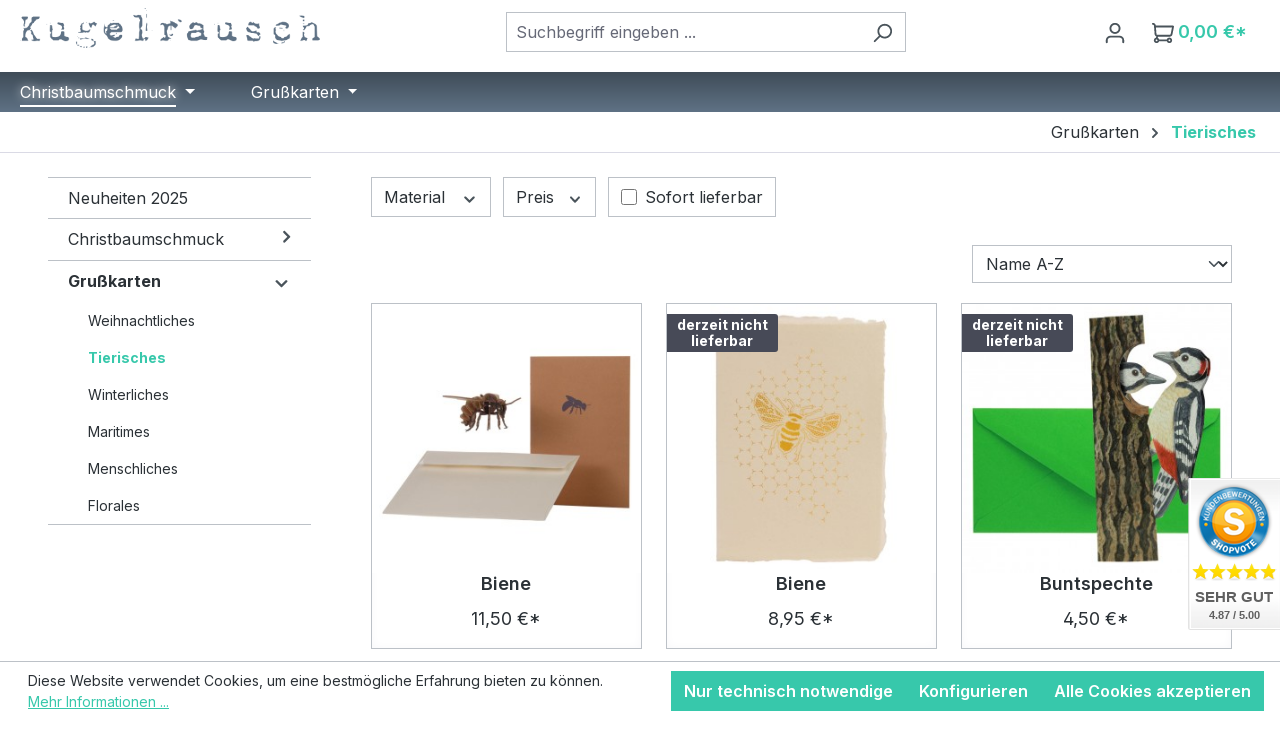

--- FILE ---
content_type: text/html; charset=UTF-8
request_url: https://www.kugelrausch.de/grusskarten/tierisches/
body_size: 29052
content:
<!DOCTYPE html>
<html lang="de-DE"
      itemscope="itemscope"
      itemtype="https://schema.org/WebPage">


    
                            
    <head>
                                                          <meta charset="utf-8">
            
                            <meta name="viewport"
                      content="width=device-width, initial-scale=1, shrink-to-fit=no">
            
            	                <meta name="author"
                      content="">
                <meta name="robots"
                      content="index,follow">
                <meta name="revisit-after"
                      content="15 days">
                <meta name="keywords"
                      content="">
                <meta name="description"
                      content="">
            
																<link rel="alternate" hreflang="x-default" href="https://www.kugelrausch.com/greeting-cards/animals/"/>
											<link rel="alternate" hreflang="en" href="https://www.kugelrausch.com/greeting-cards/animals/"/>
											<link rel="alternate" hreflang="it-IT" href="https://www.kugelrausch.it/biglietti-d-auguri/animale/"/>
											<link rel="alternate" hreflang="es-ES" href="https://www.kugelrausch.es/tarjetas-de-felicitacion/animales/"/>
											<link rel="alternate" hreflang="fr-FR" href="https://www.kugelrausch.fr/cartes-de-voeux/animal/"/>
											<link rel="alternate" hreflang="de" href="https://www.kugelrausch.de/grusskarten/tierisches/"/>
			
                                                <meta property="og:url"
                          content="https://www.kugelrausch.de/grusskarten/tierisches/">
                    <meta property="og:type"
                          content="website">
                    <meta property="og:site_name"
                          content="Kugelrausch">
                    <meta property="og:title"
                          content="Tierisches">
                    <meta property="og:description"
                          content="">
                    <meta property="og:image"
                          content="https://www.kugelrausch.de/media/8a/1f/fe/1647959721/logo.png?ts=1647959721">

                    <meta name="twitter:card"
                          content="summary">
                    <meta name="twitter:site"
                          content="Kugelrausch">
                    <meta name="twitter:title"
                          content="Tierisches">
                    <meta name="twitter:description"
                          content="">
                    <meta name="twitter:image"
                          content="https://www.kugelrausch.de/media/8a/1f/fe/1647959721/logo.png?ts=1647959721">
                            
                            <meta itemprop="copyrightHolder"
                      content="Kugelrausch">
                <meta itemprop="copyrightYear"
                      content="">
                <meta itemprop="isFamilyFriendly"
                      content="true">
                <meta itemprop="image"
                      content="https://www.kugelrausch.de/media/8a/1f/fe/1647959721/logo.png?ts=1647959721">
            
                                            <meta name="theme-color"
                      content="#fff">
                            
                                                <link rel="alternate" hreflang="x-default" href="https://www.kugelrausch.com/greeting-cards/animals/">
                                    <link rel="alternate" hreflang="en" href="https://www.kugelrausch.com/greeting-cards/animals/">
                                    <link rel="alternate" hreflang="de" href="https://www.kugelrausch.de/grusskarten/tierisches/">
                                    

          <script>
      if (window.DooFinderScriptLoaded != true) {
        window.DooFinderScriptLoaded = true;

        let styleLink = document.createElement("link");
        styleLink.href = "https://www.kugelrausch.de/bundles/doofinder/css/doofinder.css?1763723456";
        styleLink.rel = "stylesheet";
        document.head.appendChild(styleLink);

        let script = document.createElement("script");
        script.src = "https://eu1-config.doofinder.com/2.x/e58cbfc8-8583-442c-b58a-ccb815e28e0c.js";
        script.async = true;
        document.head.appendChild(script);

        let addToCartScript = document.createElement("script");
        addToCartScript.innerHTML = `
            class DoofinderAddToCartError extends Error {
    constructor(reason, status = "") {
      const message = "Error adding an item to the cart. Reason: " + reason + ". Status code: " + status;
      super(message);
      this.name = "DoofinderAddToCartError";
    }
  }

  document.addEventListener('doofinder.cart.add', async function(event) {
    const product = event.detail;
    const statusPromise = product.statusPromise;
    let isGroupLeader = product.grouping_id && product.grouping_id === product.item_id && product.group_leader;
    if(product.modifiable || isGroupLeader){
      //It's a configurable product, redirect to the product page to let the user configure the product
      statusPromise.reject(new DoofinderAddToCartError("It's a configurable product", 200));
      location.href = product.link;
      return;
    }

    const csrfTokenInput = document.querySelector('.product-info input[name="_csrf_token"]');

    let formData = new FormData();
    let productId = product.shopware_id;

    if (null !== csrfTokenInput && '' !== csrfTokenInput.value) {
      formData.append('_csrf_token', csrfTokenInput.value);
    }

    formData.append('redirectTo', 'frontend.cart.offcanvas');
    formData.append('lineItems[id][id]', productId);
    formData.append('lineItems[id][type]', 'product');
    formData.append('lineItems[id][referencedId]', productId);
    formData.append('lineItems[id][quantity]', 1);
    formData.append('lineItems[id][stackable]', 1);
    formData.append('lineItems[id][removable]', 1);

    let addItemUrl = '/checkout/line-item/add';

    instances = window.PluginManager.getPluginInstances("OffCanvasCart")
    if (instances.length > 0 && instances.some(i => typeof i.openOffCanvas === 'function')) {
      instances.forEach(i => typeof i.openOffCanvas === 'function' && i.openOffCanvas(addItemUrl, formData, () => {
        statusPromise.resolve("The item has been successfully added to the cart.");
      }))
    } else {
      let accessKey = 'SWSCS29LRGS4BDJGM1DVVLR4DQ';

      let headers = {
        'Accept': 'application/json',
        'Content-Type': 'application/json',
        'sw-access-key': accessKey,
      };
      let contextResult = await fetch("/store-api/context",
        {
          method: "GET",
          headers: headers
        }
      ).catch(error =>
        statusPromise.reject(new DoofinderAddToCartError("Couldn't fetch context", 200))
      );
      let context = await contextResult.json();
      let token = context.token;

      headers = {
        'sw-access-key': accessKey,
        'sw-context-token': token
      };
      let cartResult = await fetch(addItemUrl,
        {
          method: "POST",
          headers: headers,
          body: formData
        }
      ).catch(error =>
        statusPromise.reject(new DoofinderAddToCartError("Couldn't add line item to cart", 200))
      );
      let cart = await cartResult.json();
      statusPromise.resolve("The item has been successfully added to the cart.");
    }
  });


        `;
        document.head.appendChild(addToCartScript);

        let currency = 'EUR';
        (function(w, k) {w[k] = window[k] || function () { (window[k].q = window[k].q || []).push(arguments) }})(window, "doofinderApp");
        if (currency !== '') {
          doofinderApp("config", "currency", currency);
        }
      }
    </script>
  
                    <link rel="icon" href="https://www.kugelrausch.de/media/c7/95/4b/1655374423/favicon.ico?ts=1655374423">
        
                                <link rel="apple-touch-icon"
                  href="https://www.kugelrausch.de/media/c7/97/43/1655374526/apple-touch-icon.png?ts=1655374526">
                    
                                    <link rel="canonical" href="https://www.kugelrausch.de/grusskarten/tierisches/">
                    
                    <title itemprop="name">
                Tierisches            </title>
        
                                                                            <link rel="stylesheet"
                      href="https://www.kugelrausch.de/theme/96413b8a4fcb32143f95fd5e60015f65/css/all.css?1767946797">
                                    

                                                                                                                                                                                                                                                                                                                                                                                                                            
                    
    <script>
        window.features = JSON.parse('\u007B\u0022V6_5_0_0\u0022\u003Atrue,\u0022v6.5.0.0\u0022\u003Atrue,\u0022V6_6_0_0\u0022\u003Atrue,\u0022v6.6.0.0\u0022\u003Atrue,\u0022V6_7_0_0\u0022\u003Atrue,\u0022v6.7.0.0\u0022\u003Atrue,\u0022V6_8_0_0\u0022\u003Afalse,\u0022v6.8.0.0\u0022\u003Afalse,\u0022DISABLE_VUE_COMPAT\u0022\u003Atrue,\u0022disable.vue.compat\u0022\u003Atrue,\u0022ACCESSIBILITY_TWEAKS\u0022\u003Atrue,\u0022accessibility.tweaks\u0022\u003Atrue,\u0022TELEMETRY_METRICS\u0022\u003Afalse,\u0022telemetry.metrics\u0022\u003Afalse,\u0022FLOW_EXECUTION_AFTER_BUSINESS_PROCESS\u0022\u003Afalse,\u0022flow.execution.after.business.process\u0022\u003Afalse,\u0022PERFORMANCE_TWEAKS\u0022\u003Afalse,\u0022performance.tweaks\u0022\u003Afalse,\u0022CACHE_CONTEXT_HASH_RULES_OPTIMIZATION\u0022\u003Afalse,\u0022cache.context.hash.rules.optimization\u0022\u003Afalse,\u0022CACHE_REWORK\u0022\u003Afalse,\u0022cache.rework\u0022\u003Afalse,\u0022DEFERRED_CART_ERRORS\u0022\u003Afalse,\u0022deferred.cart.errors\u0022\u003Afalse,\u0022PRODUCT_ANALYTICS\u0022\u003Afalse,\u0022product.analytics\u0022\u003Afalse,\u0022REPEATED_PAYMENT_FINALIZE\u0022\u003Afalse,\u0022repeated.payment.finalize\u0022\u003Afalse,\u0022METEOR_TEXT_EDITOR\u0022\u003Afalse,\u0022meteor.text.editor\u0022\u003Afalse\u007D');
    </script>
        
                	                  
                    
                

    <!-- Begin BilobaAdGoogleGtagsjs analytics.html.twig -->

            
    
                                
                <script type="text/javascript">
            var castedDebugModeEnabled = Boolean(JSON.parse('false'));

                        window.bilobaAdGoogleGtagsjs = window.BilobaAdGoogleGtagsjs || {};

            window.bilobaAdGoogleGtagsjs.enableTrackingIntegration = "1";
            window.bilobaAdGoogleGtagsjs.useTrackingIntegration = "useGA";
            window.bilobaAdGoogleGtagsjs.contextCurrencyIsoCode = "EUR";
            window.bilobaAdGoogleGtagsjs.googleBusinessVertical = "retail";
            window.bilobaAdGoogleGtagsjs.bilobaCheckoutConfirm = "/checkout/confirm";

                        window.disableString = 'biloba-ad-google-gtagjs-opt-out';
            function gaOptout() {
                document.cookie = disableString + '=true; expires=Thu, 31 Dec 2099 23:59:59 UTC; path=/';
                window[disableString] = true;
            }

                        window.dataLayer = window.dataLayer || [];
            function gtag() {
                dataLayer.push(arguments);
            }

                        gtag('consent', 'default', {
                'ad_storage': 'denied',
                'ad_user_data': 'denied',
                'ad_personalization': 'denied',
                'analytics_storage': 'denied'
            });

                        function consentGrantedAdStorage() {
                gtag('consent', 'update', {
                    'ad_storage': 'granted'
                });
            }

            function consentGrantedAnalyticsStorage() {
                gtag('consent', 'update', {
                    'analytics_storage': 'granted'
                });
            }

            function consentGrantedAdUserData() {
                gtag('consent', 'update', {
                    'ad_user_data': 'granted'
                });
            }

            function consentGrantedAdPersonalization() {
                gtag('consent', 'update', {
                    'ad_personalization': 'granted'
                });
            }

        </script>

                                
                            
        
                
                                                            
                                                    
            <script type="text/javascript">

                window.bilobaHidePriceForCustomerIds = null;
                window.isBilobaHidePriceArrayNotEmpty = Array.isArray(window.bilobaHidePriceForCustomerIds) && window.bilobaHidePriceForCustomerIds.length > 0;
                window.currentCustomerGroupId = "c68b7c62c45e4d69b70e77da37d6bac2";
                window.isGA4Id = "1";

            </script>

                        <script type="text/javascript">

                if(
                    document.cookie.indexOf(disableString) == -1 &&
                    (
                        document.cookie.indexOf('biloba-ad-google-gtagjs') != -1 ||
                        "shopwareCookieConsentManager" != "shopwareCookieConsentManager"
                    )
                ) {
                    let scriptNode = document.createElement('script');
                    scriptNode.setAttribute('src', "https://www.googletagmanager.com/gtag/js?id=G-YQDSYK4SKV");
                    document.querySelector('head').appendChild(scriptNode);
                }

                gtag('consent', 'update', {
                    'ad_storage': 'granted',
                    'ad_user_data': 'granted',
                    'ad_personalization': 'granted',
                    'analytics_storage': 'granted'
                });

                gtag('js', new Date());

                if(castedDebugModeEnabled == true) {
                    gtag('config', 'G-YQDSYK4SKV', {'debug_mode': true});
                } else {
                    gtag('config', 'G-YQDSYK4SKV', {});
                }

                // Check if Conversion Id exists
                if('AW-871889403' != '') {
                    if('1') {
                        gtag('config', 'AW-871889403', {'allow_enhanced_conversions': true, 'send_page_view': false});
                    } else {
                        gtag('config', 'AW-871889403', {'send_page_view': false});
                    }
                }

            </script>

        
        
        
    
    <!-- End BilobaAdGoogleGtagsjs -->



          <script>
      if (window.DooFinderScriptLoaded != true) {
        window.DooFinderScriptLoaded = true;

        let styleLink = document.createElement("link");
        styleLink.href = "https://www.kugelrausch.de/bundles/doofinder/css/doofinder.css?1763723456";
        styleLink.rel = "stylesheet";
        document.head.appendChild(styleLink);

        let script = document.createElement("script");
        script.src = "https://eu1-config.doofinder.com/2.x/e58cbfc8-8583-442c-b58a-ccb815e28e0c.js";
        script.async = true;
        document.head.appendChild(script);

        let addToCartScript = document.createElement("script");
        addToCartScript.innerHTML = `
            class DoofinderAddToCartError extends Error {
    constructor(reason, status = "") {
      const message = "Error adding an item to the cart. Reason: " + reason + ". Status code: " + status;
      super(message);
      this.name = "DoofinderAddToCartError";
    }
  }

  document.addEventListener('doofinder.cart.add', async function(event) {
    const product = event.detail;
    const statusPromise = product.statusPromise;
    let isGroupLeader = product.grouping_id && product.grouping_id === product.item_id && product.group_leader;
    if(product.modifiable || isGroupLeader){
      //It's a configurable product, redirect to the product page to let the user configure the product
      statusPromise.reject(new DoofinderAddToCartError("It's a configurable product", 200));
      location.href = product.link;
      return;
    }

    const csrfTokenInput = document.querySelector('.product-info input[name="_csrf_token"]');

    let formData = new FormData();
    let productId = product.shopware_id;

    if (null !== csrfTokenInput && '' !== csrfTokenInput.value) {
      formData.append('_csrf_token', csrfTokenInput.value);
    }

    formData.append('redirectTo', 'frontend.cart.offcanvas');
    formData.append('lineItems[id][id]', productId);
    formData.append('lineItems[id][type]', 'product');
    formData.append('lineItems[id][referencedId]', productId);
    formData.append('lineItems[id][quantity]', 1);
    formData.append('lineItems[id][stackable]', 1);
    formData.append('lineItems[id][removable]', 1);

    let addItemUrl = '/checkout/line-item/add';

    instances = window.PluginManager.getPluginInstances("OffCanvasCart")
    if (instances.length > 0 && instances.some(i => typeof i.openOffCanvas === 'function')) {
      instances.forEach(i => typeof i.openOffCanvas === 'function' && i.openOffCanvas(addItemUrl, formData, () => {
        statusPromise.resolve("The item has been successfully added to the cart.");
      }))
    } else {
      let accessKey = 'SWSCS29LRGS4BDJGM1DVVLR4DQ';

      let headers = {
        'Accept': 'application/json',
        'Content-Type': 'application/json',
        'sw-access-key': accessKey,
      };
      let contextResult = await fetch("/store-api/context",
        {
          method: "GET",
          headers: headers
        }
      ).catch(error =>
        statusPromise.reject(new DoofinderAddToCartError("Couldn't fetch context", 200))
      );
      let context = await contextResult.json();
      let token = context.token;

      headers = {
        'sw-access-key': accessKey,
        'sw-context-token': token
      };
      let cartResult = await fetch(addItemUrl,
        {
          method: "POST",
          headers: headers,
          body: formData
        }
      ).catch(error =>
        statusPromise.reject(new DoofinderAddToCartError("Couldn't add line item to cart", 200))
      );
      let cart = await cartResult.json();
      statusPromise.resolve("The item has been successfully added to the cart.");
    }
  });


        `;
        document.head.appendChild(addToCartScript);

        let currency = 'EUR';
        (function(w, k) {w[k] = window[k] || function () { (window[k].q = window[k].q || []).push(arguments) }})(window, "doofinderApp");
        if (currency !== '') {
          doofinderApp("config", "currency", currency);
        }
      }
    </script>
          

                    <script type="text/javascript">
            if(document.cookie.indexOf('netzp_pinterest') != -1) {
                !function (e) {
                    if (!window.pintrk) {
                        window.pintrk = function () {
                            window.pintrk.queue.push(
                                Array.prototype.slice.call(arguments))
                        };
                        var n = window.pintrk;
                        n.queue = [], n.version = "3.0";
                        var t = document.createElement("script");
                        t.async = !0, t.src = e;
                        var r = document.getElementsByTagName("script")[0];
                        r.parentNode.insertBefore(t, r)
                    }
                }("https://s.pinimg.com/ct/core.js");

                                pintrk('load', "2613573193953");
                                pintrk('page');
            }

            function cookiesUpdated(updatedCookies) {
                if (typeof updatedCookies.detail.netzp_pinterest !== 'undefined') {
                    location.reload();
                }
            }

            window.addEventListener('load', function(event) {
                document.$emitter.subscribe('CookieConfiguration_Update', cookiesUpdated);
            });

        </script>
        
            
	
                            
            <script type="text/javascript" id="recaptcha-script"
                                data-src='https://www.google.com/recaptcha/api.js?render=6LdRrEsqAAAAANdOa3M4h9VRdeMTEsZWI32jTkPS'
                defer></script>
        <script>
                                        window.googleReCaptchaV3Active = true;
                    </script>
            
                
                                    <script>
                    window.useDefaultCookieConsent = true;
                </script>
                    
                                            <script>
                window.activeNavigationId = '5049d10d4a16477b987560bcff82ad6a';
                window.activeRoute = 'frontend.navigation.page';
                window.activeRouteParameters = '\u007B\u0022_httpCache\u0022\u003Atrue,\u0022navigationId\u0022\u003A\u00225049d10d4a16477b987560bcff82ad6a\u0022\u007D';
                window.router = {
                    'frontend.cart.offcanvas': '/checkout/offcanvas',
                    'frontend.cookie.offcanvas': '/cookie/offcanvas',
                    'frontend.cookie.groups': '/cookie/groups',
                    'frontend.checkout.finish.page': '/checkout/finish',
                    'frontend.checkout.info': '/widgets/checkout/info',
                    'frontend.menu.offcanvas': '/widgets/menu/offcanvas',
                    'frontend.cms.page': '/widgets/cms',
                    'frontend.cms.navigation.page': '/widgets/cms/navigation',
                    'frontend.country.country-data': '/country/country-state-data',
                    'frontend.app-system.generate-token': '/app-system/Placeholder/generate-token',
                    'frontend.gateway.context': '/gateway/context',
                    'frontend.cookie.consent.offcanvas': '/cookie/consent-offcanvas',
                    'frontend.account.login.page': '/account/login',
                    };
                window.salesChannelId = 'de05118774a643ec80b6556268486154';
            </script>
        
    
                                <script>
                
                window.breakpoints = JSON.parse('\u007B\u0022xs\u0022\u003A0,\u0022sm\u0022\u003A576,\u0022md\u0022\u003A768,\u0022lg\u0022\u003A992,\u0022xl\u0022\u003A1200,\u0022xxl\u0022\u003A1400\u007D');
            </script>
        
        
                                    
    
                        
    <script>
        window.validationMessages = JSON.parse('\u007B\u0022required\u0022\u003A\u0022Die\u0020Eingabe\u0020darf\u0020nicht\u0020leer\u0020sein.\u0022,\u0022email\u0022\u003A\u0022Ung\\u00fcltige\u0020E\u002DMail\u002DAdresse.\u0020Die\u0020E\u002DMail\u0020ben\\u00f6tigt\u0020das\u0020Format\u0020\\\u0022nutzer\u0040beispiel.de\\\u0022.\u0022,\u0022confirmation\u0022\u003A\u0022Ihre\u0020Eingaben\u0020sind\u0020nicht\u0020identisch.\u0022,\u0022minLength\u0022\u003A\u0022Die\u0020Eingabe\u0020ist\u0020zu\u0020kurz.\u0022,\u0022grecaptcha\u0022\u003A\u0022Bitte\u0020akzeptieren\u0020Sie\u0020die\u0020technisch\u0020erforderlichen\u0020Cookies,\u0020um\u0020die\u0020reCAPTCHA\u002D\\u00dcberpr\\u00fcfung\u0020zu\u0020erm\\u00f6glichen.\u0022\u007D');
    </script>
        
            
                                                        <script>
                        window.themeJsPublicPath = 'https://www.kugelrausch.de/theme/96413b8a4fcb32143f95fd5e60015f65/js/';
                    </script>
                                            <script type="text/javascript" src="https://www.kugelrausch.de/theme/96413b8a4fcb32143f95fd5e60015f65/js/storefront/storefront.js?1767946797" defer></script>
                                            <script type="text/javascript" src="https://www.kugelrausch.de/theme/96413b8a4fcb32143f95fd5e60015f65/js/swag-pay-pal/swag-pay-pal.js?1767946797" defer></script>
                                            <script type="text/javascript" src="https://www.kugelrausch.de/theme/96413b8a4fcb32143f95fd5e60015f65/js/tmms-additional-newsletter-registration-options/tmms-additional-newsletter-registration-options.js?1767946797" defer></script>
                                            <script type="text/javascript" src="https://www.kugelrausch.de/theme/96413b8a4fcb32143f95fd5e60015f65/js/nds-filter-instant-delivery/nds-filter-instant-delivery.js?1767946797" defer></script>
                                            <script type="text/javascript" src="https://www.kugelrausch.de/theme/96413b8a4fcb32143f95fd5e60015f65/js/zeobv-get-notified/zeobv-get-notified.js?1767946797" defer></script>
                                            <script type="text/javascript" src="https://www.kugelrausch.de/theme/96413b8a4fcb32143f95fd5e60015f65/js/solid-instagram-elements/solid-instagram-elements.js?1767946797" defer></script>
                                            <script type="text/javascript" src="https://www.kugelrausch.de/theme/96413b8a4fcb32143f95fd5e60015f65/js/diga-minimum-order-value/diga-minimum-order-value.js?1767946797" defer></script>
                                            <script type="text/javascript" src="https://www.kugelrausch.de/theme/96413b8a4fcb32143f95fd5e60015f65/js/biloba-ad-google-gtagsjs/biloba-ad-google-gtagsjs.js?1767946797" defer></script>
                                            <script type="text/javascript" src="https://www.kugelrausch.de/theme/96413b8a4fcb32143f95fd5e60015f65/js/pickware-dhl/pickware-dhl.js?1767946797" defer></script>
                                            <script type="text/javascript" src="https://www.kugelrausch.de/theme/96413b8a4fcb32143f95fd5e60015f65/js/pickware-shipping-bundle/pickware-shipping-bundle.js?1767946797" defer></script>
                                            <script type="text/javascript" src="https://www.kugelrausch.de/theme/96413b8a4fcb32143f95fd5e60015f65/js/neti-next-free-delivery/neti-next-free-delivery.js?1767946797" defer></script>
                                            <script type="text/javascript" src="https://www.kugelrausch.de/theme/96413b8a4fcb32143f95fd5e60015f65/js/maxia-listing-variants6/maxia-listing-variants6.js?1767946797" defer></script>
                                            <script type="text/javascript" src="https://www.kugelrausch.de/theme/96413b8a4fcb32143f95fd5e60015f65/js/xanten-last-seen-product/xanten-last-seen-product.js?1767946797" defer></script>
                                            <script type="text/javascript" src="https://www.kugelrausch.de/theme/96413b8a4fcb32143f95fd5e60015f65/js/doo-finder/doo-finder.js?1767946797" defer></script>
                                            <script type="text/javascript" src="https://www.kugelrausch.de/theme/96413b8a4fcb32143f95fd5e60015f65/js/kugelrausch-theme/kugelrausch-theme.js?1767946797" defer></script>
                                                        

    
    

    
        
        
        
        
    
        
        

                                
    <script>
        window.mollie_javascript_use_shopware = '0'
    </script>

            <script type="text/javascript" src="https://www.kugelrausch.de/bundles/molliepayments/mollie-payments.js?1767610650" defer></script>
    



                

                                        
            
                            
            
            
            
            <script>window.maxiaListingVariants = {"cmsPageId":"c009add071df4c6aa5ff0a4e31b0a9d6","ajaxUrl":"\/maxia-variants\/product","popupCloseIcon":"<span class=\"icon icon-x icon-sm\" aria-hidden=\"true\">\n                    <svg xmlns=\"http:\/\/www.w3.org\/2000\/svg\" xmlns:xlink=\"http:\/\/www.w3.org\/1999\/xlink\" width=\"24\" height=\"24\" viewBox=\"0 0 24 24\"><defs><path d=\"m10.5858 12-7.293-7.2929c-.3904-.3905-.3904-1.0237 0-1.4142.3906-.3905 1.0238-.3905 1.4143 0L12 10.5858l7.2929-7.293c.3905-.3904 1.0237-.3904 1.4142 0 .3905.3906.3905 1.0238 0 1.4143L13.4142 12l7.293 7.2929c.3904.3905.3904 1.0237 0 1.4142-.3906.3905-1.0238.3905-1.4143 0L12 13.4142l-7.2929 7.293c-.3905.3904-1.0237.3904-1.4142 0-.3905-.3906-.3905-1.0238 0-1.4143L10.5858 12z\" id=\"icons-default-x\" \/><\/defs><use xlink:href=\"#icons-default-x\" fill=\"#758CA3\" fill-rule=\"evenodd\" \/><\/svg>\n          <\/span>","popupCloseButtonLabel":"Variantenauswahl schlie\u00dfen","scrollToPopup":true,"quickBuyDetailLink":true,"detailRedirectUrl":"\/maxia-variants\/redirect"};</script>
            </head>

            <body class="is-ctl-navigation is-act-index is-active-route-frontend-navigation-page">

            
                
    
    
            <div id="page-top" class="skip-to-content bg-primary-subtle text-primary-emphasis overflow-hidden" tabindex="-1">
            <div class="container skip-to-content-container d-flex justify-content-center visually-hidden-focusable">
                                                                                        <a href="#content-main" class="skip-to-content-link d-inline-flex text-decoration-underline m-1 p-2 fw-bold gap-2">
                                Zum Hauptinhalt springen
                            </a>
                                            
                                                                        <a href="#header-main-search-input" class="skip-to-content-link d-inline-flex text-decoration-underline m-1 p-2 fw-bold gap-2 d-none d-sm-block">
                                Zur Suche springen
                            </a>
                                            
                                                                        <a href="#main-navigation-menu" class="skip-to-content-link d-inline-flex text-decoration-underline m-1 p-2 fw-bold gap-2 d-none d-lg-block">
                                Zur Hauptnavigation springen
                            </a>
                                                                        </div>
        </div>
        
                            <noscript class="noscript-main">
                
    <div role="alert"
         aria-live="polite"
         class="alert alert-info d-flex align-items-center">

                                                                        
                                                    <span class="icon icon-info" aria-hidden="true">
                                        <svg xmlns="http://www.w3.org/2000/svg" xmlns:xlink="http://www.w3.org/1999/xlink" width="24" height="24" viewBox="0 0 24 24"><defs><path d="M12 7c.5523 0 1 .4477 1 1s-.4477 1-1 1-1-.4477-1-1 .4477-1 1-1zm1 9c0 .5523-.4477 1-1 1s-1-.4477-1-1v-5c0-.5523.4477-1 1-1s1 .4477 1 1v5zm11-4c0 6.6274-5.3726 12-12 12S0 18.6274 0 12 5.3726 0 12 0s12 5.3726 12 12zM12 2C6.4772 2 2 6.4772 2 12s4.4772 10 10 10 10-4.4772 10-10S17.5228 2 12 2z" id="icons-default-info" /></defs><use xlink:href="#icons-default-info" fill="#758CA3" fill-rule="evenodd" /></svg>
                    </span>                                                    
                                    
                    <div class="alert-content-container">
                                                    
                                                            Um unseren Shop in vollem Umfang nutzen zu können, empfehlen wir Ihnen Javascript in Ihrem Browser zu aktivieren.
                                    
                                                                </div>
            </div>
            </noscript>
        

                        <noscript>
                <img height="1" width="1" style="display:none;" alt="" src="https://ct.pinterest.com/v3/?tid=2613573193953&noscript=1" />
            </noscript>
            
                                
    
        <header class="header-main">
                            <div class="container">
                                    
            <div class="row align-items-center header-row">
                            <div class="col-12 col-lg-auto header-logo-col pb-sm-2 my-3 m-lg-0">
                        <div class="header-logo-main text-center">
                      <a class="header-logo-main-link"
               href="/"
               title="Zur Startseite gehen">
                                    <picture class="header-logo-picture d-block m-auto">
                                                                            
                                                                            
                                                                                    <img src="https://www.kugelrausch.de/media/8a/1f/fe/1647959721/logo.png?ts=1647959721"
                                     alt="Zur Startseite gehen"
                                     class="img-fluid header-logo-main-img">
                                                                        </picture>
                            </a>
        

          <script>
      if (window.DooFinderScriptLoaded != true) {
        window.DooFinderScriptLoaded = true;

        let styleLink = document.createElement("link");
        styleLink.href = "https://www.kugelrausch.de/bundles/doofinder/css/doofinder.css?1763723456";
        styleLink.rel = "stylesheet";
        document.head.appendChild(styleLink);

        let script = document.createElement("script");
        script.src = "https://eu1-config.doofinder.com/2.x/e58cbfc8-8583-442c-b58a-ccb815e28e0c.js";
        script.async = true;
        document.head.appendChild(script);

        let addToCartScript = document.createElement("script");
        addToCartScript.innerHTML = `
            class DoofinderAddToCartError extends Error {
    constructor(reason, status = "") {
      const message = "Error adding an item to the cart. Reason: " + reason + ". Status code: " + status;
      super(message);
      this.name = "DoofinderAddToCartError";
    }
  }

  document.addEventListener('doofinder.cart.add', async function(event) {
    const product = event.detail;
    const statusPromise = product.statusPromise;
    let isGroupLeader = product.grouping_id && product.grouping_id === product.item_id && product.group_leader;
    if(product.modifiable || isGroupLeader){
      //It's a configurable product, redirect to the product page to let the user configure the product
      statusPromise.reject(new DoofinderAddToCartError("It's a configurable product", 200));
      location.href = product.link;
      return;
    }

    const csrfTokenInput = document.querySelector('.product-info input[name="_csrf_token"]');

    let formData = new FormData();
    let productId = product.shopware_id;

    if (null !== csrfTokenInput && '' !== csrfTokenInput.value) {
      formData.append('_csrf_token', csrfTokenInput.value);
    }

    formData.append('redirectTo', 'frontend.cart.offcanvas');
    formData.append('lineItems[id][id]', productId);
    formData.append('lineItems[id][type]', 'product');
    formData.append('lineItems[id][referencedId]', productId);
    formData.append('lineItems[id][quantity]', 1);
    formData.append('lineItems[id][stackable]', 1);
    formData.append('lineItems[id][removable]', 1);

    let addItemUrl = '/checkout/line-item/add';

    instances = window.PluginManager.getPluginInstances("OffCanvasCart")
    if (instances.length > 0 && instances.some(i => typeof i.openOffCanvas === 'function')) {
      instances.forEach(i => typeof i.openOffCanvas === 'function' && i.openOffCanvas(addItemUrl, formData, () => {
        statusPromise.resolve("The item has been successfully added to the cart.");
      }))
    } else {
      let accessKey = 'SWSCS29LRGS4BDJGM1DVVLR4DQ';

      let headers = {
        'Accept': 'application/json',
        'Content-Type': 'application/json',
        'sw-access-key': accessKey,
      };
      let contextResult = await fetch("/store-api/context",
        {
          method: "GET",
          headers: headers
        }
      ).catch(error =>
        statusPromise.reject(new DoofinderAddToCartError("Couldn't fetch context", 200))
      );
      let context = await contextResult.json();
      let token = context.token;

      headers = {
        'sw-access-key': accessKey,
        'sw-context-token': token
      };
      let cartResult = await fetch(addItemUrl,
        {
          method: "POST",
          headers: headers,
          body: formData
        }
      ).catch(error =>
        statusPromise.reject(new DoofinderAddToCartError("Couldn't add line item to cart", 200))
      );
      let cart = await cartResult.json();
      statusPromise.resolve("The item has been successfully added to the cart.");
    }
  });


        `;
        document.head.appendChild(addToCartScript);

        let currency = 'EUR';
        (function(w, k) {w[k] = window[k] || function () { (window[k].q = window[k].q || []).push(arguments) }})(window, "doofinderApp");
        if (currency !== '') {
          doofinderApp("config", "currency", currency);
        }
      }
    </script>
      </div>
                </div>
            
                            <div class="col-12 order-2 col-sm order-sm-1 header-search-col">
                    <div class="row">
                        <div class="col-sm-auto d-none d-sm-block d-lg-none">
                                                            <div class="nav-main-toggle">
                                                                            <button
                                            class="btn nav-main-toggle-btn header-actions-btn"
                                            type="button"
                                            data-off-canvas-menu="true"
                                            aria-label="Menü"
                                        >
                                                                                            <span class="icon icon-stack" aria-hidden="true">
                                        <svg xmlns="http://www.w3.org/2000/svg" xmlns:xlink="http://www.w3.org/1999/xlink" width="24" height="24" viewBox="0 0 24 24"><defs><path d="M3 13c-.5523 0-1-.4477-1-1s.4477-1 1-1h18c.5523 0 1 .4477 1 1s-.4477 1-1 1H3zm0-7c-.5523 0-1-.4477-1-1s.4477-1 1-1h18c.5523 0 1 .4477 1 1s-.4477 1-1 1H3zm0 14c-.5523 0-1-.4477-1-1s.4477-1 1-1h18c.5523 0 1 .4477 1 1s-.4477 1-1 1H3z" id="icons-default-stack" /></defs><use xlink:href="#icons-default-stack" fill="#758CA3" fill-rule="evenodd" /></svg>
                    </span>                                                                                    </button>
                                                                    </div>
                                                    </div>
                        <div class="col">
                            
      <div class="collapse"
         id="searchCollapse">
        <div class="header-search my-2 m-sm-auto">
                            <form action="/search"
                      method="get"
                      data-search-widget="true"
                      data-search-widget-options="{&quot;searchWidgetMinChars&quot;:2}"
                      data-url="/suggest?search="
                      class="header-search-form js-search-form">
                                            <div class="input-group">
                                                            <input
                                    type="search"
                                    id="header-main-search-input"
                                    name="search"
                                    class="form-control header-search-input"
                                    autocomplete="off"
                                    autocapitalize="off"
                                    placeholder="Suchbegriff eingeben ..."
                                    aria-label="Suchbegriff eingeben ..."
                                    role="combobox"
                                    aria-autocomplete="list"
                                    aria-controls="search-suggest-listbox"
                                    aria-expanded="false"
                                    aria-describedby="search-suggest-result-info"
                                    value="">
                            
                                                            <button type="submit"
                                        class="btn header-search-btn"
                                        aria-label="Suchen">
                                    <span class="header-search-icon">
                                        <span class="icon icon-search" aria-hidden="true">
                                        <svg xmlns="http://www.w3.org/2000/svg" xmlns:xlink="http://www.w3.org/1999/xlink" width="24" height="24" viewBox="0 0 24 24"><defs><path d="M10.0944 16.3199 4.707 21.707c-.3905.3905-1.0237.3905-1.4142 0-.3905-.3905-.3905-1.0237 0-1.4142L8.68 14.9056C7.6271 13.551 7 11.8487 7 10c0-4.4183 3.5817-8 8-8s8 3.5817 8 8-3.5817 8-8 8c-1.8487 0-3.551-.627-4.9056-1.6801zM15 16c3.3137 0 6-2.6863 6-6s-2.6863-6-6-6-6 2.6863-6 6 2.6863 6 6 6z" id="icons-default-search" /></defs><use xlink:href="#icons-default-search" fill="#758CA3" fill-rule="evenodd" /></svg>
                    </span>                                    </span>
                                </button>
                            
                                                            <button class="btn header-close-btn js-search-close-btn d-none"
                                        type="button"
                                        aria-label="Die Dropdown-Suche schließen">
                                    <span class="header-close-icon">
                                        <span class="icon icon-x" aria-hidden="true">
                                        <svg xmlns="http://www.w3.org/2000/svg" xmlns:xlink="http://www.w3.org/1999/xlink" width="24" height="24" viewBox="0 0 24 24"><defs><path d="m10.5858 12-7.293-7.2929c-.3904-.3905-.3904-1.0237 0-1.4142.3906-.3905 1.0238-.3905 1.4143 0L12 10.5858l7.2929-7.293c.3905-.3904 1.0237-.3904 1.4142 0 .3905.3906.3905 1.0238 0 1.4143L13.4142 12l7.293 7.2929c.3904.3905.3904 1.0237 0 1.4142-.3906.3905-1.0238.3905-1.4143 0L12 13.4142l-7.2929 7.293c-.3905.3904-1.0237.3904-1.4142 0-.3905-.3906-.3905-1.0238 0-1.4143L10.5858 12z" id="icons-default-x" /></defs><use xlink:href="#icons-default-x" fill="#758CA3" fill-rule="evenodd" /></svg>
                    </span>                                    </span>
                                </button>
                                                    </div>
                                    </form>
                    </div>
    </div>


          <script>
      if (window.DooFinderScriptLoaded != true) {
        window.DooFinderScriptLoaded = true;

        let styleLink = document.createElement("link");
        styleLink.href = "https://www.kugelrausch.de/bundles/doofinder/css/doofinder.css?1763723456";
        styleLink.rel = "stylesheet";
        document.head.appendChild(styleLink);

        let script = document.createElement("script");
        script.src = "https://eu1-config.doofinder.com/2.x/e58cbfc8-8583-442c-b58a-ccb815e28e0c.js";
        script.async = true;
        document.head.appendChild(script);

        let addToCartScript = document.createElement("script");
        addToCartScript.innerHTML = `
            class DoofinderAddToCartError extends Error {
    constructor(reason, status = "") {
      const message = "Error adding an item to the cart. Reason: " + reason + ". Status code: " + status;
      super(message);
      this.name = "DoofinderAddToCartError";
    }
  }

  document.addEventListener('doofinder.cart.add', async function(event) {
    const product = event.detail;
    const statusPromise = product.statusPromise;
    let isGroupLeader = product.grouping_id && product.grouping_id === product.item_id && product.group_leader;
    if(product.modifiable || isGroupLeader){
      //It's a configurable product, redirect to the product page to let the user configure the product
      statusPromise.reject(new DoofinderAddToCartError("It's a configurable product", 200));
      location.href = product.link;
      return;
    }

    const csrfTokenInput = document.querySelector('.product-info input[name="_csrf_token"]');

    let formData = new FormData();
    let productId = product.shopware_id;

    if (null !== csrfTokenInput && '' !== csrfTokenInput.value) {
      formData.append('_csrf_token', csrfTokenInput.value);
    }

    formData.append('redirectTo', 'frontend.cart.offcanvas');
    formData.append('lineItems[id][id]', productId);
    formData.append('lineItems[id][type]', 'product');
    formData.append('lineItems[id][referencedId]', productId);
    formData.append('lineItems[id][quantity]', 1);
    formData.append('lineItems[id][stackable]', 1);
    formData.append('lineItems[id][removable]', 1);

    let addItemUrl = '/checkout/line-item/add';

    instances = window.PluginManager.getPluginInstances("OffCanvasCart")
    if (instances.length > 0 && instances.some(i => typeof i.openOffCanvas === 'function')) {
      instances.forEach(i => typeof i.openOffCanvas === 'function' && i.openOffCanvas(addItemUrl, formData, () => {
        statusPromise.resolve("The item has been successfully added to the cart.");
      }))
    } else {
      let accessKey = 'SWSCS29LRGS4BDJGM1DVVLR4DQ';

      let headers = {
        'Accept': 'application/json',
        'Content-Type': 'application/json',
        'sw-access-key': accessKey,
      };
      let contextResult = await fetch("/store-api/context",
        {
          method: "GET",
          headers: headers
        }
      ).catch(error =>
        statusPromise.reject(new DoofinderAddToCartError("Couldn't fetch context", 200))
      );
      let context = await contextResult.json();
      let token = context.token;

      headers = {
        'sw-access-key': accessKey,
        'sw-context-token': token
      };
      let cartResult = await fetch(addItemUrl,
        {
          method: "POST",
          headers: headers,
          body: formData
        }
      ).catch(error =>
        statusPromise.reject(new DoofinderAddToCartError("Couldn't add line item to cart", 200))
      );
      let cart = await cartResult.json();
      statusPromise.resolve("The item has been successfully added to the cart.");
    }
  });


        `;
        document.head.appendChild(addToCartScript);

        let currency = 'EUR';
        (function(w, k) {w[k] = window[k] || function () { (window[k].q = window[k].q || []).push(arguments) }})(window, "doofinderApp");
        if (currency !== '') {
          doofinderApp("config", "currency", currency);
        }
      }
    </script>
                          </div>
                    </div>
                </div>
            
                            <div class="col-12 order-1 col-sm-auto order-sm-2 header-actions-col">
                    <div class="row g-0">
                                                    <div class="col d-sm-none">
                                <div class="menu-button">
                                                                            <button
                                            class="btn nav-main-toggle-btn header-actions-btn"
                                            type="button"
                                            data-off-canvas-menu="true"
                                            aria-label="Menü"
                                        >
                                                                                            <span class="icon icon-stack" aria-hidden="true">
                                        <svg xmlns="http://www.w3.org/2000/svg" xmlns:xlink="http://www.w3.org/1999/xlink" width="24" height="24" viewBox="0 0 24 24"><use xlink:href="#icons-default-stack" fill="#758CA3" fill-rule="evenodd" /></svg>
                    </span>                                                                                    </button>
                                                                    </div>
                            </div>
                        
                                                        <div class="col-auto d-sm-none">
                                <div class="search-toggle">
                                    <button class="btn header-actions-btn search-toggle-btn js-search-toggle-btn collapsed"
                                            type="button"
                                            data-bs-toggle="collapse"
                                            data-bs-target="#searchCollapse"
                                            aria-expanded="false"
                                            aria-controls="searchCollapse"
                                            aria-label="Suchen">
                                        <span class="icon icon-search" aria-hidden="true">
                                        <svg xmlns="http://www.w3.org/2000/svg" xmlns:xlink="http://www.w3.org/1999/xlink" width="24" height="24" viewBox="0 0 24 24"><use xlink:href="#icons-default-search" fill="#758CA3" fill-rule="evenodd" /></svg>
                    </span>                                    </button>
                                </div>
                            </div>
                        
            
                <!-- no language selection -->
    
                        
                                                    <div class="col-auto">
                                <div class="account-menu">
                                        <div class="dropdown">
                    <button class="btn account-menu-btn header-actions-btn"
                    type="button"
                    id="accountWidget"
                    data-account-menu="true"
                    data-bs-toggle="dropdown"
                    aria-haspopup="true"
                    aria-expanded="false"
                    aria-label="Ihr Konto"
                    title="Ihr Konto">
                <span class="icon icon-avatar" aria-hidden="true">
                                        <svg xmlns="http://www.w3.org/2000/svg" xmlns:xlink="http://www.w3.org/1999/xlink" width="24" height="24" viewBox="0 0 24 24"><defs><path d="M12 3C9.7909 3 8 4.7909 8 7c0 2.2091 1.7909 4 4 4 2.2091 0 4-1.7909 4-4 0-2.2091-1.7909-4-4-4zm0-2c3.3137 0 6 2.6863 6 6s-2.6863 6-6 6-6-2.6863-6-6 2.6863-6 6-6zM4 22.099c0 .5523-.4477 1-1 1s-1-.4477-1-1V20c0-2.7614 2.2386-5 5-5h10.0007c2.7614 0 5 2.2386 5 5v2.099c0 .5523-.4477 1-1 1s-1-.4477-1-1V20c0-1.6569-1.3431-3-3-3H7c-1.6569 0-3 1.3431-3 3v2.099z" id="icons-default-avatar" /></defs><use xlink:href="#icons-default-avatar" fill="#758CA3" fill-rule="evenodd" /></svg>
                    </span>            </button>
        
                    <div class="dropdown-menu dropdown-menu-end account-menu-dropdown js-account-menu-dropdown"
                 aria-labelledby="accountWidget">
                

        
            <div class="offcanvas-header">
                            <button class="btn btn-secondary offcanvas-close js-offcanvas-close">
                                            <span class="icon icon-x icon-sm" aria-hidden="true">
                                        <svg xmlns="http://www.w3.org/2000/svg" xmlns:xlink="http://www.w3.org/1999/xlink" width="24" height="24" viewBox="0 0 24 24"><use xlink:href="#icons-default-x" fill="#758CA3" fill-rule="evenodd" /></svg>
                    </span>                    
                                            Menü schließen
                                    </button>
                    </div>
    
            <div class="offcanvas-body">
                <div class="account-menu">
                                    <div class="dropdown-header account-menu-header">
                    Ihr Konto
                </div>
                    
                                    <div class="account-menu-login">
                                            <a href="/account/login"
                           title="Anmelden"
                           class="btn btn-primary account-menu-login-button">
                            Anmelden
                        </a>
                    
                                            <div class="account-menu-register">
                            oder
                            <a href="/account/login"
                               title="Registrieren">
                                registrieren
                            </a>
                        </div>
                                    </div>
                    
                    <div class="account-menu-links">
                    <div class="header-account-menu">
        <div class="card account-menu-inner">
                                        
                                                <nav class="list-group list-group-flush account-aside-list-group">
                        
                                                                <a href="/account"
                                   title="Übersicht"
                                   class="list-group-item list-group-item-action account-aside-item"
                                   >
                                    Übersicht
                                </a>
                            
                                                            <a href="/account/profile"
                                   title="Persönliches Profil"
                                   class="list-group-item list-group-item-action account-aside-item"
                                   >
                                    Persönliches Profil
                                </a>
                            
                                                                                                                            <a href="/account/address"
                                   title="Adressen"
                                   class="list-group-item list-group-item-action account-aside-item"
                                   >
                                    Adressen
                                </a>
                            
                                                            <a href="/account/order"
                                   title="Bestellungen"
                                   class="list-group-item list-group-item-action account-aside-item"
                                   >
                                    Bestellungen
                                </a>
                                                    

    
                    </nav>
                            
                                                </div>
    </div>
            </div>
            </div>
        </div>
                </div>
            </div>
                                </div>
                            </div>
                        
                                                    <div class="col-auto">
                                <div
                                    class="header-cart"
                                    data-off-canvas-cart="true"
                                >
                                    <a
                                        class="btn header-cart-btn header-actions-btn"
                                        href="/checkout/cart"
                                        data-cart-widget="true"
                                        title="Warenkorb"
                                        aria-labelledby="cart-widget-aria-label"
                                        aria-haspopup="true"
                                    >
                                            <span class="header-cart-icon">
        <span class="icon icon-cart" aria-hidden="true">
                                        <svg xmlns="http://www.w3.org/2000/svg" xmlns:xlink="http://www.w3.org/1999/xlink" width="24" height="24" viewBox="0 0 24 24"><defs><path d="M7.8341 20.9863C7.4261 22.1586 6.3113 23 5 23c-1.6569 0-3-1.3431-3-3 0-1.397.9549-2.571 2.2475-2.9048l.4429-1.3286c-1.008-.4238-1.7408-1.3832-1.8295-2.5365l-.7046-9.1593A1.1598 1.1598 0 0 0 1 3c-.5523 0-1-.4477-1-1s.4477-1 1-1c1.651 0 3.0238 1.2712 3.1504 2.9174L23 3.9446c.6306 0 1.1038.5766.9808 1.195l-1.6798 8.4456C22.0218 14.989 20.7899 16 19.3586 16H6.7208l-.4304 1.291a3.0095 3.0095 0 0 1 1.5437 1.7227C7.8881 19.0047 7.9435 19 8 19h8.1707c.4118-1.1652 1.523-2 2.8293-2 1.6569 0 3 1.3431 3 3s-1.3431 3-3 3c-1.3062 0-2.4175-.8348-2.8293-2H8c-.0565 0-.112-.0047-.1659-.0137zm-2.8506-1.9862C4.439 19.009 4 19.4532 4 20c0 .5523.4477 1 1 1s1-.4477 1-1c0-.5467-.4388-.991-.9834-.9999a.9923.9923 0 0 1-.033 0zM6.0231 14h13.3355a1 1 0 0 0 .9808-.805l1.4421-7.2504H4.3064l.5486 7.1321A1 1 0 0 0 5.852 14h.1247a.9921.9921 0 0 1 .0464 0zM19 21c.5523 0 1-.4477 1-1s-.4477-1-1-1-1 .4477-1 1 .4477 1 1 1z" id="icons-default-cart" /></defs><use xlink:href="#icons-default-cart" fill="#758CA3" fill-rule="evenodd" /></svg>
                    </span>    </span>
        <span class="header-cart-total">
        0,00 €*
    </span>
                                    </a>
                                </div>
                            </div>
                                            </div>
                </div>
                    </div>
                    </div>
                    </header>
    
            <div class="nav-main">
                                <div class="container">
        
                    <nav class="navbar navbar-expand-lg main-navigation-menu"
                 id="main-navigation-menu"
                 itemscope="itemscope"
                 itemtype="https://schema.org/SiteNavigationElement"
                 data-navbar="true"
                 data-navbar-options="{&quot;pathIdList&quot;:[&quot;053bf9da66c5478cac79f2aa18993199&quot;,&quot;2ddf8c5c81ab4498b789a8bdc29529ea&quot;,&quot;fbc82ba79f7d47bbbeaa61a8c2909acd&quot;,&quot;662156bf5b764e93bed122980c650856&quot;]}"
                 aria-label="Hauptnavigation"
            >
                <div class="collapse navbar-collapse" id="main_nav">
                    <ul class="navbar-nav main-navigation-menu-list flex-wrap">
                        
                        
                                                                                                                                                                                                                    
                                                                                                                                                                                                                                
                                                                                                                        <li class="nav-item nav-item-2ddf8c5c81ab4498b789a8bdc29529ea dropdown position-static">
                                                                                            <a class="nav-link nav-item-2ddf8c5c81ab4498b789a8bdc29529ea-link root main-navigation-link p-2 dropdown-toggle"
                                                   href="https://www.kugelrausch.de/christbaumschmuck/"
                                                   data-bs-toggle="dropdown"                                                                                                      itemprop="url"
                                                   title="Christbaumschmuck"
                                                >
                                                                                                            <span itemprop="name" class="main-navigation-link-text">Christbaumschmuck</span>
                                                                                                    </a>
                                            
                                                                                                                                                <div class="dropdown-menu w-100 p-4">
                                                                
            <div class="row">
                            <div class="col">
                    <div class="navigation-flyout-category-link">
                                                                                    <a href="https://www.kugelrausch.de/christbaumschmuck/"
                                   itemprop="url"
                                   title="Christbaumschmuck">
                                                                            Zur Kategorie Christbaumschmuck
                                                                    </a>
                                                                        </div>
                </div>
            
                            <div class="col-auto">
                    <button class="navigation-flyout-close js-close-flyout-menu btn-close" aria-label="Menü schließen">
                                                                                                                            </button>
                </div>
                    </div>
    
            <div class="row navigation-flyout-content">
                            <div class="col">
                    <div class="">
                                                        
                
    <div class="row navigation-flyout-categories is-level-0">
                                                        
                            <div class="col-3 ">
                                                                        <a class="nav-item nav-item-fbc82ba79f7d47bbbeaa61a8c2909acd nav-link nav-item-fbc82ba79f7d47bbbeaa61a8c2909acd-link navigation-flyout-link is-level-0"
                               href="https://www.kugelrausch.de/christbaumschmuck/figuren/"
                               itemprop="url"
                                                              title="Figuren">
                                <span itemprop="name">Figuren</span>
                            </a>
                                            
                                                                                        
    
    <div class="navigation-flyout-categories is-level-1">
                                                        
                            <div class="">
                                                                        <a class="nav-item nav-item-b18d55ca9039464c88f7c32b3eb38826 nav-link nav-item-b18d55ca9039464c88f7c32b3eb38826-link navigation-flyout-link is-level-1"
                               href="https://www.kugelrausch.de/christbaumschmuck/figuren/alpines/"
                               itemprop="url"
                                                              title="Alpines">
                                <span itemprop="name">Alpines</span>
                            </a>
                                            
                                                                            
                    </div>
                                                                    
                            <div class="navigation-flyout-col">
                                                                        <a class="nav-item nav-item-8036be6d0087410f94879f9e1f4723b4 nav-link nav-item-8036be6d0087410f94879f9e1f4723b4-link navigation-flyout-link is-level-1"
                               href="https://www.kugelrausch.de/christbaumschmuck/figuren/bauernhof/"
                               itemprop="url"
                                                              title="Bauernhof">
                                <span itemprop="name">Bauernhof</span>
                            </a>
                                            
                                                                            
                    </div>
                                                                    
                            <div class="navigation-flyout-col">
                                                                        <a class="nav-item nav-item-f3b1e43e2a314d73b1d9822d318dae23 nav-link nav-item-f3b1e43e2a314d73b1d9822d318dae23-link navigation-flyout-link is-level-1"
                               href="https://www.kugelrausch.de/christbaumschmuck/figuren/berufe/"
                               itemprop="url"
                                                              title="Berufe">
                                <span itemprop="name">Berufe</span>
                            </a>
                                            
                                                                            
                    </div>
                                                                    
                            <div class="">
                                                                        <a class="nav-item nav-item-a36c9aa0a54044a4a87c5c3cae5a1e7e nav-link nav-item-a36c9aa0a54044a4a87c5c3cae5a1e7e-link navigation-flyout-link is-level-1"
                               href="https://www.kugelrausch.de/christbaumschmuck/figuren/corona/"
                               itemprop="url"
                                                              title="Corona">
                                <span itemprop="name">Corona</span>
                            </a>
                                            
                                                                            
                    </div>
                                                                    
                            <div class="navigation-flyout-col">
                                                                        <a class="nav-item nav-item-6e42cd1212be4b5eaa85405a27948737 nav-link nav-item-6e42cd1212be4b5eaa85405a27948737-link navigation-flyout-link is-level-1"
                               href="https://www.kugelrausch.de/christbaumschmuck/figuren/fahrzeuge/"
                               itemprop="url"
                                                              title="Fahrzeuge">
                                <span itemprop="name">Fahrzeuge</span>
                            </a>
                                            
                                                                                        
    
    <div class="navigation-flyout-categories is-level-2">
                                                        
                            <div class="">
                                                                        <a class="nav-item nav-item-4978cbe49cac49f784a7df204dd06a2d nav-link nav-item-4978cbe49cac49f784a7df204dd06a2d-link navigation-flyout-link is-level-2"
                               href="https://www.kugelrausch.de/christbaumschmuck/figuren/fahrzeuge/land/"
                               itemprop="url"
                                                              title="Land">
                                <span itemprop="name">Land</span>
                            </a>
                                            
                                                                            
                    </div>
                                                                    
                            <div class="navigation-flyout-col">
                                                                        <a class="nav-item nav-item-2aa5b91c7db7479885d9bf1841142289 nav-link nav-item-2aa5b91c7db7479885d9bf1841142289-link navigation-flyout-link is-level-2"
                               href="https://www.kugelrausch.de/christbaumschmuck/figuren/fahrzeuge/luft/"
                               itemprop="url"
                                                              title="Luft">
                                <span itemprop="name">Luft</span>
                            </a>
                                            
                                                                            
                    </div>
                                                                    
                            <div class="navigation-flyout-col">
                                                                        <a class="nav-item nav-item-cdcfe9bd109e463a859e0ea328b16f05 nav-link nav-item-cdcfe9bd109e463a859e0ea328b16f05-link navigation-flyout-link is-level-2"
                               href="https://www.kugelrausch.de/christbaumschmuck/figuren/fahrzeuge/wasser/"
                               itemprop="url"
                                                              title="Wasser">
                                <span itemprop="name">Wasser</span>
                            </a>
                                            
                                                                            
                    </div>
                        </div>
                                            
                    </div>
                                                                    
                            <div class="navigation-flyout-col">
                                                                        <a class="nav-item nav-item-080aad02077340c8b96e25bfe2db145e nav-link nav-item-080aad02077340c8b96e25bfe2db145e-link navigation-flyout-link is-level-1"
                               href="https://www.kugelrausch.de/Christbaumschmuck/Figuren/Festliches/"
                               itemprop="url"
                                                              title="Festliches">
                                <span itemprop="name">Festliches</span>
                            </a>
                                            
                                                                                        
    
    <div class="navigation-flyout-categories is-level-2">
                                                        
                            <div class="">
                                                                        <a class="nav-item nav-item-fa607bc5d34f4e86a9704226066d701b nav-link nav-item-fa607bc5d34f4e86a9704226066d701b-link navigation-flyout-link is-level-2"
                               href="https://www.kugelrausch.de/Christbaumschmuck/Figuren/Festliches/Besondere-Anlaesse/"
                               itemprop="url"
                                                              title="Besondere Anlässe">
                                <span itemprop="name">Besondere Anlässe</span>
                            </a>
                                            
                                                                            
                    </div>
                                                                    
                            <div class="navigation-flyout-col">
                                                                        <a class="nav-item nav-item-f0b3f393b4f141a0b8c37942b7f4d2c5 nav-link nav-item-f0b3f393b4f141a0b8c37942b7f4d2c5-link navigation-flyout-link is-level-2"
                               href="https://www.kugelrausch.de/christbaumschmuck/figuren/festliches/hochzeit/"
                               itemprop="url"
                                                              title="Hochzeit">
                                <span itemprop="name">Hochzeit</span>
                            </a>
                                            
                                                                            
                    </div>
                                                                    
                            <div class="navigation-flyout-col">
                                                                        <a class="nav-item nav-item-5b9c330fb4224184a62af99a450a2d35 nav-link nav-item-5b9c330fb4224184a62af99a450a2d35-link navigation-flyout-link is-level-2"
                               href="https://www.kugelrausch.de/christbaumschmuck/figuren/festliches/ostern/"
                               itemprop="url"
                                                              title="Ostern">
                                <span itemprop="name">Ostern</span>
                            </a>
                                            
                                                                            
                    </div>
                                                                    
                            <div class="">
                                                                        <a class="nav-item nav-item-5a07706aa4274dbfb4b117b442dd807f nav-link nav-item-5a07706aa4274dbfb4b117b442dd807f-link navigation-flyout-link is-level-2"
                               href="https://www.kugelrausch.de/Christbaumschmuck/Figuren/Festliches/Weihnachten/"
                               itemprop="url"
                                                              title="Weihnachten">
                                <span itemprop="name">Weihnachten</span>
                            </a>
                                            
                                                                            
                    </div>
                                                                    
                            <div class="navigation-flyout-col">
                                                                        <a class="nav-item nav-item-6e12e12e282b4b369b8ae75d2d661948 nav-link nav-item-6e12e12e282b4b369b8ae75d2d661948-link navigation-flyout-link is-level-2"
                               href="https://www.kugelrausch.de/Christbaumschmuck/Figuren/Festliches/Silvester/"
                               itemprop="url"
                                                              title="Silvester">
                                <span itemprop="name">Silvester</span>
                            </a>
                                            
                                                                            
                    </div>
                        </div>
                                            
                    </div>
                                                                    
                            <div class="navigation-flyout-col">
                                                                        <a class="nav-item nav-item-143315a4d4954e1eaa81b80449ac604d nav-link nav-item-143315a4d4954e1eaa81b80449ac604d-link navigation-flyout-link is-level-1"
                               href="https://www.kugelrausch.de/Christbaumschmuck/Figuren/FreizeitHobby/"
                               itemprop="url"
                                                              title="Freizeit/Hobby">
                                <span itemprop="name">Freizeit/Hobby</span>
                            </a>
                                            
                                                                                        
    
    <div class="navigation-flyout-categories is-level-2">
                                                        
                            <div class="">
                                                                        <a class="nav-item nav-item-7b452c3ac3a641938ea659d8f938c0f6 nav-link nav-item-7b452c3ac3a641938ea659d8f938c0f6-link navigation-flyout-link is-level-2"
                               href="https://www.kugelrausch.de/Christbaumschmuck/Figuren/FreizeitHobby/Angeln-Jagd/"
                               itemprop="url"
                                                              title="Angeln &amp; Jagd">
                                <span itemprop="name">Angeln &amp; Jagd</span>
                            </a>
                                            
                                                                            
                    </div>
                                                                    
                            <div class="navigation-flyout-col">
                                                                        <a class="nav-item nav-item-c9e17b31448b41339f521abce7603711 nav-link nav-item-c9e17b31448b41339f521abce7603711-link navigation-flyout-link is-level-2"
                               href="https://www.kugelrausch.de/Christbaumschmuck/Figuren/FreizeitHobby/Essen-Trinken/"
                               itemprop="url"
                                                              title="Essen &amp; Trinken">
                                <span itemprop="name">Essen &amp; Trinken</span>
                            </a>
                                            
                                                                            
                    </div>
                                                                    
                            <div class="navigation-flyout-col">
                                                                        <a class="nav-item nav-item-14005a45f2874715b3ec7b5eb2f12516 nav-link nav-item-14005a45f2874715b3ec7b5eb2f12516-link navigation-flyout-link is-level-2"
                               href="https://www.kugelrausch.de/Christbaumschmuck/Figuren/FreizeitHobby/Musik/"
                               itemprop="url"
                                                              title="Musik">
                                <span itemprop="name">Musik</span>
                            </a>
                                            
                                                                            
                    </div>
                                                                    
                            <div class="">
                                                                        <a class="nav-item nav-item-e721f26e8d4d47888e3a1ea13ec9c4c6 nav-link nav-item-e721f26e8d4d47888e3a1ea13ec9c4c6-link navigation-flyout-link is-level-2"
                               href="https://www.kugelrausch.de/Christbaumschmuck/Figuren/FreizeitHobby/Reisen/"
                               itemprop="url"
                                                              title="Reisen">
                                <span itemprop="name">Reisen</span>
                            </a>
                                            
                                                                            
                    </div>
                                                                    
                            <div class="navigation-flyout-col">
                                                                        <a class="nav-item nav-item-cfe0e26f6a494295b720f0c39a5e537b nav-link nav-item-cfe0e26f6a494295b720f0c39a5e537b-link navigation-flyout-link is-level-2"
                               href="https://www.kugelrausch.de/Christbaumschmuck/Figuren/FreizeitHobby/Sport/"
                               itemprop="url"
                                                              title="Sport">
                                <span itemprop="name">Sport</span>
                            </a>
                                            
                                                                            
                    </div>
                                                                    
                            <div class="navigation-flyout-col">
                                                                        <a class="nav-item nav-item-e74dd4234c6b4d54aab7099da7b0c44c nav-link nav-item-e74dd4234c6b4d54aab7099da7b0c44c-link navigation-flyout-link is-level-2"
                               href="https://www.kugelrausch.de/Christbaumschmuck/Figuren/FreizeitHobby/Gaertnern/"
                               itemprop="url"
                                                              title="Gärtnern">
                                <span itemprop="name">Gärtnern</span>
                            </a>
                                            
                                                                            
                    </div>
                        </div>
                                            
                    </div>
                                                                    
                            <div class="">
                                                                        <a class="nav-item nav-item-803b4a9dbb6e4a5abe718921d6e54df1 nav-link nav-item-803b4a9dbb6e4a5abe718921d6e54df1-link navigation-flyout-link is-level-1"
                               href="https://www.kugelrausch.de/Christbaumschmuck/Figuren/Kinder/"
                               itemprop="url"
                                                              title="Kinder">
                                <span itemprop="name">Kinder</span>
                            </a>
                                            
                                                                                        
    
    <div class="navigation-flyout-categories is-level-2">
                                                        
                            <div class="">
                                                                        <a class="nav-item nav-item-019059d45db4724e8c24a151fa470082 nav-link nav-item-019059d45db4724e8c24a151fa470082-link navigation-flyout-link is-level-2"
                               href="https://www.kugelrausch.de/christbaumschmuck/figuren/kinder/mumin/"
                               itemprop="url"
                                                              title="Mumin">
                                <span itemprop="name">Mumin</span>
                            </a>
                                            
                                                                            
                    </div>
                                                                    
                            <div class="navigation-flyout-col">
                                                                        <a class="nav-item nav-item-019059d4436e70db9422e2236e04efb5 nav-link nav-item-019059d4436e70db9422e2236e04efb5-link navigation-flyout-link is-level-2"
                               href="https://www.kugelrausch.de/christbaumschmuck/figuren/kinder/shaun-das-schaf/"
                               itemprop="url"
                                                              title="Shaun das Schaf">
                                <span itemprop="name">Shaun das Schaf</span>
                            </a>
                                            
                                                                            
                    </div>
                        </div>
                                            
                    </div>
                                                                    
                            <div class="navigation-flyout-col">
                                                                        <a class="nav-item nav-item-39b481e5e863456695fef29ba681ca58 nav-link nav-item-39b481e5e863456695fef29ba681ca58-link navigation-flyout-link is-level-1"
                               href="https://www.kugelrausch.de/Christbaumschmuck/Figuren/Klipps/"
                               itemprop="url"
                                                              title="Klipps">
                                <span itemprop="name">Klipps</span>
                            </a>
                                            
                                                                            
                    </div>
                                                                    
                            <div class="navigation-flyout-col">
                                                                        <a class="nav-item nav-item-cd188b16cdbc4a6ebf21d4367d749268 nav-link nav-item-cd188b16cdbc4a6ebf21d4367d749268-link navigation-flyout-link is-level-1"
                               href="https://www.kugelrausch.de/Christbaumschmuck/Figuren/Kurioses/"
                               itemprop="url"
                                                              title="Kurioses">
                                <span itemprop="name">Kurioses</span>
                            </a>
                                            
                                                                            
                    </div>
                                                                    
                            <div class="navigation-flyout-col">
                                                                        <a class="nav-item nav-item-43e014bd83434bc8869a9021e8c70bf1 nav-link nav-item-43e014bd83434bc8869a9021e8c70bf1-link navigation-flyout-link is-level-1"
                               href="https://www.kugelrausch.de/Christbaumschmuck/Figuren/Luxurioeses/"
                               itemprop="url"
                                                              title="Luxuriöses">
                                <span itemprop="name">Luxuriöses</span>
                            </a>
                                            
                                                                            
                    </div>
                                                                    
                            <div class="">
                                                                        <a class="nav-item nav-item-a598712dc09249d6b009d9aa2994f9c8 nav-link nav-item-a598712dc09249d6b009d9aa2994f9c8-link navigation-flyout-link is-level-1"
                               href="https://www.kugelrausch.de/Christbaumschmuck/Figuren/Maritimes/"
                               itemprop="url"
                                                              title="Maritimes">
                                <span itemprop="name">Maritimes</span>
                            </a>
                                            
                                                                            
                    </div>
                                                                    
                            <div class="navigation-flyout-col">
                                                                        <a class="nav-item nav-item-5bc8665a554f40ce910e52efd1f23a73 nav-link nav-item-5bc8665a554f40ce910e52efd1f23a73-link navigation-flyout-link is-level-1"
                               href="https://www.kugelrausch.de/Christbaumschmuck/Figuren/Maerchen/"
                               itemprop="url"
                                                              title="Märchen">
                                <span itemprop="name">Märchen</span>
                            </a>
                                            
                                                                            
                    </div>
                                                                    
                            <div class="navigation-flyout-col">
                                                                        <a class="nav-item nav-item-5d70d71862cf4a17941f65344cea6c43 nav-link nav-item-5d70d71862cf4a17941f65344cea6c43-link navigation-flyout-link is-level-1"
                               href="https://www.kugelrausch.de/Christbaumschmuck/Figuren/Minis/"
                               itemprop="url"
                                                              title="Minis">
                                <span itemprop="name">Minis</span>
                            </a>
                                            
                                                                            
                    </div>
                                                                    
                            <div class="navigation-flyout-col">
                                                                        <a class="nav-item nav-item-deb83094a7b34ae3b000dc6a946be5e2 nav-link nav-item-deb83094a7b34ae3b000dc6a946be5e2-link navigation-flyout-link is-level-1"
                               href="https://www.kugelrausch.de/Christbaumschmuck/Figuren/Mode/"
                               itemprop="url"
                                                              title="Mode">
                                <span itemprop="name">Mode</span>
                            </a>
                                            
                                                                            
                    </div>
                                                                    
                            <div class="">
                                                                        <a class="nav-item nav-item-662156bf5b764e93bed122980c650856 nav-link nav-item-662156bf5b764e93bed122980c650856-link navigation-flyout-link is-level-1"
                               href="https://www.kugelrausch.de/Christbaumschmuck/Figuren/Natur/"
                               itemprop="url"
                                                              title="Natur">
                                <span itemprop="name">Natur</span>
                            </a>
                                            
                                                                                        
    
    <div class="navigation-flyout-categories is-level-2">
                                                        
                            <div class="">
                                                                        <a class="nav-item nav-item-dace248847bf448295b3463853e15eb4 nav-link nav-item-dace248847bf448295b3463853e15eb4-link navigation-flyout-link is-level-2"
                               href="https://www.kugelrausch.de/Christbaumschmuck/Figuren/Natur/Tiere/"
                               itemprop="url"
                                                              title="Tiere">
                                <span itemprop="name">Tiere</span>
                            </a>
                                            
                                                                                        
    
    <div class="navigation-flyout-categories is-level-3">
                                                        
                            <div class="">
                                                                        <a class="nav-item nav-item-0191b19e41367297ba45642558cbd74a nav-link nav-item-0191b19e41367297ba45642558cbd74a-link navigation-flyout-link is-level-3"
                               href="https://www.kugelrausch.de/christbaumschmuck/figuren/natur/tiere/hunde/"
                               itemprop="url"
                                                              title="Hunde">
                                <span itemprop="name">Hunde</span>
                            </a>
                                            
                                                                            
                    </div>
                                                                    
                            <div class="navigation-flyout-col">
                                                                        <a class="nav-item nav-item-0191b1a78810755b911e1bf7a3260f43 nav-link nav-item-0191b1a78810755b911e1bf7a3260f43-link navigation-flyout-link is-level-3"
                               href="https://www.kugelrausch.de/christbaumschmuck/figuren/natur/tiere/katzen/"
                               itemprop="url"
                                                              title="Katzen">
                                <span itemprop="name">Katzen</span>
                            </a>
                                            
                                                                            
                    </div>
                                                                    
                            <div class="navigation-flyout-col">
                                                                        <a class="nav-item nav-item-0192bd23fcb87889a4fdbf0ad069d6ad nav-link nav-item-0192bd23fcb87889a4fdbf0ad069d6ad-link navigation-flyout-link is-level-3"
                               href="https://www.kugelrausch.de/christbaumschmuck/figuren/natur/tiere/voegel/"
                               itemprop="url"
                                                              title="Vögel">
                                <span itemprop="name">Vögel</span>
                            </a>
                                            
                                                                            
                    </div>
                        </div>
                                            
                    </div>
                                                                    
                            <div class="navigation-flyout-col">
                                                                        <a class="nav-item nav-item-35bf7653ef5f481688c7d011743e762a nav-link nav-item-35bf7653ef5f481688c7d011743e762a-link navigation-flyout-link is-level-2"
                               href="https://www.kugelrausch.de/Christbaumschmuck/Figuren/Natur/Pflanzen/"
                               itemprop="url"
                                                              title="Pflanzen">
                                <span itemprop="name">Pflanzen</span>
                            </a>
                                            
                                                                            
                    </div>
                        </div>
                                            
                    </div>
                                                                    
                            <div class="navigation-flyout-col">
                                                                        <a class="nav-item nav-item-019257efbbaa73f79507dcd7a7ce3656 nav-link nav-item-019257efbbaa73f79507dcd7a7ce3656-link navigation-flyout-link is-level-1"
                               href="https://www.kugelrausch.de/christbaumschmuck/figuren/nostalgie/"
                               itemprop="url"
                                                              title="Nostalgie">
                                <span itemprop="name">Nostalgie</span>
                            </a>
                                            
                                                                            
                    </div>
                                                                    
                            <div class="navigation-flyout-col">
                                                                        <a class="nav-item nav-item-019928758ebb77e4864b536ffe640bf3 nav-link nav-item-019928758ebb77e4864b536ffe640bf3-link navigation-flyout-link is-level-1"
                               href="https://www.kugelrausch.de/christbaumschmuck/figuren/personen-figuren/"
                               itemprop="url"
                                                              title="Personen &amp; Figuren">
                                <span itemprop="name">Personen &amp; Figuren</span>
                            </a>
                                            
                                                                            
                    </div>
                                                                    
                            <div class="navigation-flyout-col">
                                                                        <a class="nav-item nav-item-018a4a208b3c749197dcbc46b306118a nav-link nav-item-018a4a208b3c749197dcbc46b306118a-link navigation-flyout-link is-level-1"
                               href="https://www.kugelrausch.de/christbaumschmuck/figuren/technik/"
                               itemprop="url"
                                                              title="Technik">
                                <span itemprop="name">Technik</span>
                            </a>
                                            
                                                                            
                    </div>
                                                                    
                            <div class="">
                                                                        <a class="nav-item nav-item-018a8d2889117478ac800722d48ef7f8 nav-link nav-item-018a8d2889117478ac800722d48ef7f8-link navigation-flyout-link is-level-1"
                               href="https://www.kugelrausch.de/christbaumschmuck/figuren/sammlerstuecke/"
                               itemprop="url"
                                                              title="Sammlerstücke">
                                <span itemprop="name">Sammlerstücke</span>
                            </a>
                                            
                                                                            
                    </div>
                                                                    
                            <div class="navigation-flyout-col">
                                                                        <a class="nav-item nav-item-fbf3d75fd18d48f98f0c2c924d9a53a5 nav-link nav-item-fbf3d75fd18d48f98f0c2c924d9a53a5-link navigation-flyout-link is-level-1"
                               href="https://www.kugelrausch.de/christbaumschmuck/figuren/sets/"
                               itemprop="url"
                                                              title="Sets">
                                <span itemprop="name">Sets</span>
                            </a>
                                            
                                                                            
                    </div>
                        </div>
                                            
                    </div>
                                                                    
                            <div class="col-3 navigation-flyout-col">
                                                                        <a class="nav-item nav-item-ba91de94f4df44f191df3a57ff1dcf12 nav-link nav-item-ba91de94f4df44f191df3a57ff1dcf12-link navigation-flyout-link is-level-0"
                               href="https://www.kugelrausch.de/christbaumschmuck/spitzen/"
                               itemprop="url"
                                                              title="Spitzen">
                                <span itemprop="name">Spitzen</span>
                            </a>
                                            
                                                                            
                    </div>
                                                                    
                            <div class="col-3 navigation-flyout-col">
                                                                        <a class="nav-item nav-item-9ef3832dbb1a4327b15e54cf33055a2a nav-link nav-item-9ef3832dbb1a4327b15e54cf33055a2a-link navigation-flyout-link is-level-0"
                               href="https://www.kugelrausch.de/christbaumschmuck/kugeln/"
                               itemprop="url"
                                                              title="Kugeln">
                                <span itemprop="name">Kugeln</span>
                            </a>
                                            
                                                                                        
    
    <div class="navigation-flyout-categories is-level-1">
                                                        
                            <div class="">
                                                                        <a class="nav-item nav-item-018df480852370e9bec0921137a9d351 nav-link nav-item-018df480852370e9bec0921137a9d351-link navigation-flyout-link is-level-1"
                               href="https://www.kugelrausch.de/christbaumschmuck/kugeln/uni/"
                               itemprop="url"
                                                              title="uni">
                                <span itemprop="name">uni</span>
                            </a>
                                            
                                                                            
                    </div>
                        </div>
                                            
                    </div>
                                                                    
                            <div class="col-3 ">
                                                                        <a class="nav-item nav-item-26d8559253a848aebec8ac23bbe86e68 nav-link nav-item-26d8559253a848aebec8ac23bbe86e68-link navigation-flyout-link is-level-0"
                               href="https://www.kugelrausch.de/christbaumschmuck/zubehoer/"
                               itemprop="url"
                                                              title="Zubehör">
                                <span itemprop="name">Zubehör</span>
                            </a>
                                            
                                                                            
                    </div>
                        </div>
                                            </div>
                </div>
            
                                                </div>
                                                        </div>
                                                                                                                                    </li>
                                                                    
                                                                                                                                                                                                
                                                                                                                        <li class="nav-item nav-item-b5b797fbcb664e24845048feef170da7 dropdown position-static">
                                                                                            <a class="nav-link nav-item-b5b797fbcb664e24845048feef170da7-link root main-navigation-link p-2 dropdown-toggle"
                                                   href="https://www.kugelrausch.de/grusskarten/"
                                                   data-bs-toggle="dropdown"                                                                                                      itemprop="url"
                                                   title="Grußkarten"
                                                >
                                                                                                            <span itemprop="name" class="main-navigation-link-text">Grußkarten</span>
                                                                                                    </a>
                                            
                                                                                                                                                <div class="dropdown-menu w-100 p-4">
                                                                
            <div class="row">
                            <div class="col">
                    <div class="navigation-flyout-category-link">
                                                                                    <a href="https://www.kugelrausch.de/grusskarten/"
                                   itemprop="url"
                                   title="Grußkarten">
                                                                            Zur Kategorie Grußkarten
                                                                    </a>
                                                                        </div>
                </div>
            
                            <div class="col-auto">
                    <button class="navigation-flyout-close js-close-flyout-menu btn-close" aria-label="Menü schließen">
                                                                                                                            </button>
                </div>
                    </div>
    
            <div class="row navigation-flyout-content">
                            <div class="col">
                    <div class="">
                                                        
                
    <div class="row navigation-flyout-categories is-level-0">
                                                        
                            <div class="col-3 ">
                                                                        <a class="nav-item nav-item-b9afcfb7d8e243c183bd32668f7ccb79 nav-link nav-item-b9afcfb7d8e243c183bd32668f7ccb79-link navigation-flyout-link is-level-0"
                               href="https://www.kugelrausch.de/grusskarten/weihnachtliches/"
                               itemprop="url"
                                                              title="Weihnachtliches">
                                <span itemprop="name">Weihnachtliches</span>
                            </a>
                                            
                                        </div>
                                                                    
                            <div class="col-3 navigation-flyout-col">
                                                                        <a class="nav-item nav-item-5049d10d4a16477b987560bcff82ad6a nav-link nav-item-5049d10d4a16477b987560bcff82ad6a-link navigation-flyout-link is-level-0"
                               href="https://www.kugelrausch.de/grusskarten/tierisches/"
                               itemprop="url"
                                                              title="Tierisches">
                                <span itemprop="name">Tierisches</span>
                            </a>
                                            
                                                                            
                    </div>
                                                                    
                            <div class="col-3 navigation-flyout-col">
                                                                        <a class="nav-item nav-item-2c2d0f578617484b815d1d0cf07746ff nav-link nav-item-2c2d0f578617484b815d1d0cf07746ff-link navigation-flyout-link is-level-0"
                               href="https://www.kugelrausch.de/grusskarten/winterliches/"
                               itemprop="url"
                                                              title="Winterliches">
                                <span itemprop="name">Winterliches</span>
                            </a>
                                            
                                                                            
                    </div>
                                                                    
                            <div class="col-3 ">
                                                                        <a class="nav-item nav-item-7d9ec90942ce470a83aee2ce3097c52b nav-link nav-item-7d9ec90942ce470a83aee2ce3097c52b-link navigation-flyout-link is-level-0"
                               href="https://www.kugelrausch.de/grusskarten/maritimes/"
                               itemprop="url"
                                                              title="Maritimes">
                                <span itemprop="name">Maritimes</span>
                            </a>
                                            
                                                                            
                    </div>
                                                                    
                            <div class="col-3 navigation-flyout-col">
                                                                        <a class="nav-item nav-item-a52332bd6b97419bb542ed1357388019 nav-link nav-item-a52332bd6b97419bb542ed1357388019-link navigation-flyout-link is-level-0"
                               href="https://www.kugelrausch.de/grusskarten/menschliches/"
                               itemprop="url"
                                                              title="Menschliches">
                                <span itemprop="name">Menschliches</span>
                            </a>
                                            
                                                                            
                    </div>
                                                                    
                            <div class="col-3 navigation-flyout-col">
                                                                        <a class="nav-item nav-item-ab54a3cee039434bbeb2c05d1289f42c nav-link nav-item-ab54a3cee039434bbeb2c05d1289f42c-link navigation-flyout-link is-level-0"
                               href="https://www.kugelrausch.de/grusskarten/florales/"
                               itemprop="url"
                                                              title="Florales">
                                <span itemprop="name">Florales</span>
                            </a>
                                            
                                                                            
                    </div>
                        </div>
                                            </div>
                </div>
            
                                                </div>
                                                        </div>
                                                                                                                                    </li>
                                                                    
                                                                            </ul>
                </div>
            </nav>
            </div>
                    </div>
    
                        <div class="d-none js-navigation-offcanvas-initial-content">
                                    

        
            <div class="offcanvas-header">
                            <button class="btn btn-secondary offcanvas-close js-offcanvas-close">
                                            <span class="icon icon-x icon-sm" aria-hidden="true">
                                        <svg xmlns="http://www.w3.org/2000/svg" xmlns:xlink="http://www.w3.org/1999/xlink" width="24" height="24" viewBox="0 0 24 24"><use xlink:href="#icons-default-x" fill="#758CA3" fill-rule="evenodd" /></svg>
                    </span>                    
                                            Menü schließen
                                    </button>
                    </div>
    
            <div class="offcanvas-body">
                
                <div class="navigation-offcanvas-container"></div>
            </div>
                                </div>
            
        
                                        


                
            <main class="content-main">
            <div class="container-main">
            <div class="container">
                        <div class="cms-breadcrumb">
        
    
                            
                    
        
                    <nav aria-label="breadcrumb">
                                    <ol class="breadcrumb"
                        itemscope
                        itemtype="https://schema.org/BreadcrumbList">
                                                                                                            
                                                            <li class="breadcrumb-item"
                                                                        itemprop="itemListElement"
                                    itemscope
                                    itemtype="https://schema.org/ListItem">
                                                                            <a href="https://www.kugelrausch.de/grusskarten/"
                                           class="breadcrumb-link "
                                           title="Grußkarten"
                                                                                      itemprop="item">
                                            <link itemprop="url"
                                                  href="https://www.kugelrausch.de/grusskarten/">
                                            <span class="breadcrumb-title" itemprop="name">Grußkarten</span>
                                        </a>
                                                                        <meta itemprop="position" content="1">
                                </li>
                            
                                                                                                                                                                        <div class="breadcrumb-placeholder" aria-hidden="true">
                                            <span class="icon icon-arrow-medium-right icon-fluid" aria-hidden="true">
                                        <svg xmlns="http://www.w3.org/2000/svg" xmlns:xlink="http://www.w3.org/1999/xlink" width="16" height="16" viewBox="0 0 16 16"><defs><path id="icons-solid-arrow-medium-right" d="M4.7071 5.2929c-.3905-.3905-1.0237-.3905-1.4142 0-.3905.3905-.3905 1.0237 0 1.4142l4 4c.3905.3905 1.0237.3905 1.4142 0l4-4c.3905-.3905.3905-1.0237 0-1.4142-.3905-.3905-1.0237-.3905-1.4142 0L8 8.5858l-3.2929-3.293z" /></defs><use transform="rotate(-90 8 8)" xlink:href="#icons-solid-arrow-medium-right" fill="#758CA3" fill-rule="evenodd" /></svg>
                    </span>                                        </div>
                                                                                                                                                                                                            
                                                            <li class="breadcrumb-item"
                                    aria-current="page"                                    itemprop="itemListElement"
                                    itemscope
                                    itemtype="https://schema.org/ListItem">
                                                                            <a href="https://www.kugelrausch.de/grusskarten/tierisches/"
                                           class="breadcrumb-link  is-active"
                                           title="Tierisches"
                                                                                      itemprop="item">
                                            <link itemprop="url"
                                                  href="https://www.kugelrausch.de/grusskarten/tierisches/">
                                            <span class="breadcrumb-title" itemprop="name">Tierisches</span>
                                        </a>
                                                                        <meta itemprop="position" content="2">
                                </li>
                            
                                                                                                                                                                                                                                        </ol>
                            </nav>
            
    </div>

                                                                            <div class="cms-page">
                                            
    <div class="cms-sections">
                                            
            
            
            
                                        
                                    
                            <div class="cms-section no-sidebar-gutters pos-0 cms-section-sidebar"
                     style="">

                                
    <div class="cms-section-sidebar cms-section-sidebar-mobile-hidden boxed">
                    <div class="row">

                                
                                    <div class="cms-section-sidebar-sidebar-content col-lg-4 col-xl-3">

                                                                                    
                
    
    
    
    
    
            
                
                
            
    <div
        class="cms-block  d-none d-lg-block  ps-4 me-n4 pos-2 cms-block-category-navigation position-relative"
            >
                            
                    <div class="cms-block-container"
                 style="">
                                    <div class="cms-block-container-row row cms-row has--sidebar">
                            
    <div class="col-12" data-cms-element-id="84d38abfa6604feba46c7a1e86f83d84">
                    
    <div class="cms-element-category-navigation">
                    <div class="category-navigation-box">
                                        
                
        
        
        
                                                                
    <ul class="category-navigation level-0">
                                    <li id="navigation-sidebar-entry-76f5f8e0cac34122a5cfd3173766d128" class="category-navigation-entry">
                                
    
                                                <a class="category-navigation-link"
                                        href="https://www.kugelrausch.de/neuheiten-2025/"
                                        >
                                                                                    Neuheiten 2025
                                                                            </a>
                                
    
                            
    
        
        
        
        
    <ul class="category-navigation level-1" style="display: none;" id="navigation-sidebar-76f5f8e0cac34122a5cfd3173766d128">
            </ul>
    
        </li>
    
                                    <li id="navigation-sidebar-entry-2ddf8c5c81ab4498b789a8bdc29529ea" class="category-navigation-entry">
                                
    
            <span class="category-navigation-group">
                                                <a class="category-navigation-link"
                                        href="https://www.kugelrausch.de/christbaumschmuck/"
                                        >
                                                                                    Christbaumschmuck
                                                                            </a>
                                
            <span class="category-navigation-action" onclick="Kugelrausch.toggleCategory('2ddf8c5c81ab4498b789a8bdc29529ea');">
                                    <span class="icon icon-arrow-medium-down icon-sm icon-collapsed" aria-hidden="true">
                                        <svg xmlns="http://www.w3.org/2000/svg" xmlns:xlink="http://www.w3.org/1999/xlink" width="16" height="16" viewBox="0 0 16 16"><defs><path id="icons-solid-arrow-medium-down" d="M4.7071 6.2929c-.3905-.3905-1.0237-.3905-1.4142 0-.3905.3905-.3905 1.0237 0 1.4142l4 4c.3905.3905 1.0237.3905 1.4142 0l4-4c.3905-.3905.3905-1.0237 0-1.4142-.3905-.3905-1.0237-.3905-1.4142 0L8 9.5858l-3.2929-3.293z" /></defs><use xlink:href="#icons-solid-arrow-medium-down" fill="#758CA3" fill-rule="evenodd" /></svg>
                    </span>                            </span>
        </span>
    
                            
    
        
        
        
                                                        
    <ul class="category-navigation level-1" style="display: none;" id="navigation-sidebar-2ddf8c5c81ab4498b789a8bdc29529ea">
                                    <li id="navigation-sidebar-entry-fbc82ba79f7d47bbbeaa61a8c2909acd" class="category-navigation-entry">
                                
    
            <span class="category-navigation-group">
                                                <a class="category-navigation-link"
                                        href="https://www.kugelrausch.de/christbaumschmuck/figuren/"
                                        >
                                                                                    Figuren
                                                                            </a>
                                
            <span class="category-navigation-action" onclick="Kugelrausch.toggleCategory('fbc82ba79f7d47bbbeaa61a8c2909acd');">
                                    <span class="icon icon-arrow-medium-down icon-sm icon-collapsed" aria-hidden="true">
                                        <svg xmlns="http://www.w3.org/2000/svg" xmlns:xlink="http://www.w3.org/1999/xlink" width="16" height="16" viewBox="0 0 16 16"><use xlink:href="#icons-solid-arrow-medium-down" fill="#758CA3" fill-rule="evenodd" /></svg>
                    </span>                            </span>
        </span>
    
                            
    
        
        
        
                                                                                                                                                                                                                                                                    
    <ul class="category-navigation level-2" style="display: none;" id="navigation-sidebar-fbc82ba79f7d47bbbeaa61a8c2909acd">
                                    <li id="navigation-sidebar-entry-b18d55ca9039464c88f7c32b3eb38826" class="category-navigation-entry">
                                
    
                                                <a class="category-navigation-link"
                                        href="https://www.kugelrausch.de/christbaumschmuck/figuren/alpines/"
                                        >
                                                                                    Alpines
                                                                            </a>
                                
    
                            
    
        
        
        
        
    <ul class="category-navigation level-3" style="display: none;" id="navigation-sidebar-b18d55ca9039464c88f7c32b3eb38826">
            </ul>
    
        </li>
    
                                    <li id="navigation-sidebar-entry-8036be6d0087410f94879f9e1f4723b4" class="category-navigation-entry">
                                
    
                                                <a class="category-navigation-link"
                                        href="https://www.kugelrausch.de/christbaumschmuck/figuren/bauernhof/"
                                        >
                                                                                    Bauernhof
                                                                            </a>
                                
    
                            
    
        
        
        
        
    <ul class="category-navigation level-3" style="display: none;" id="navigation-sidebar-8036be6d0087410f94879f9e1f4723b4">
            </ul>
    
        </li>
    
                                    <li id="navigation-sidebar-entry-f3b1e43e2a314d73b1d9822d318dae23" class="category-navigation-entry">
                                
    
                                                <a class="category-navigation-link"
                                        href="https://www.kugelrausch.de/christbaumschmuck/figuren/berufe/"
                                        >
                                                                                    Berufe
                                                                            </a>
                                
    
                            
    
        
        
        
        
    <ul class="category-navigation level-3" style="display: none;" id="navigation-sidebar-f3b1e43e2a314d73b1d9822d318dae23">
            </ul>
    
        </li>
    
                                    <li id="navigation-sidebar-entry-a36c9aa0a54044a4a87c5c3cae5a1e7e" class="category-navigation-entry">
                                
    
                                                <a class="category-navigation-link"
                                        href="https://www.kugelrausch.de/christbaumschmuck/figuren/corona/"
                                        >
                                                                                    Corona
                                                                            </a>
                                
    
                            
    
        
        
        
        
    <ul class="category-navigation level-3" style="display: none;" id="navigation-sidebar-a36c9aa0a54044a4a87c5c3cae5a1e7e">
            </ul>
    
        </li>
    
                                    <li id="navigation-sidebar-entry-6e42cd1212be4b5eaa85405a27948737" class="category-navigation-entry">
                                
    
            <span class="category-navigation-group">
                                                <a class="category-navigation-link"
                                        href="https://www.kugelrausch.de/christbaumschmuck/figuren/fahrzeuge/"
                                        >
                                                                                    Fahrzeuge
                                                                            </a>
                                
            <span class="category-navigation-action" onclick="Kugelrausch.toggleCategory('6e42cd1212be4b5eaa85405a27948737');">
                                    <span class="icon icon-arrow-medium-down icon-sm icon-collapsed" aria-hidden="true">
                                        <svg xmlns="http://www.w3.org/2000/svg" xmlns:xlink="http://www.w3.org/1999/xlink" width="16" height="16" viewBox="0 0 16 16"><use xlink:href="#icons-solid-arrow-medium-down" fill="#758CA3" fill-rule="evenodd" /></svg>
                    </span>                            </span>
        </span>
    
                            
    
        
        
        
                                            
    <ul class="category-navigation level-3" style="display: none;" id="navigation-sidebar-6e42cd1212be4b5eaa85405a27948737">
                                    <li id="navigation-sidebar-entry-4978cbe49cac49f784a7df204dd06a2d" class="category-navigation-entry">
                                
    
                                                <a class="category-navigation-link"
                                        href="https://www.kugelrausch.de/christbaumschmuck/figuren/fahrzeuge/land/"
                                        >
                                                                                    Land
                                                                            </a>
                                
    
                            
    
        
        
        
        
    <ul class="category-navigation level-4" style="display: none;" id="navigation-sidebar-4978cbe49cac49f784a7df204dd06a2d">
            </ul>
    
        </li>
    
                                    <li id="navigation-sidebar-entry-2aa5b91c7db7479885d9bf1841142289" class="category-navigation-entry">
                                
    
                                                <a class="category-navigation-link"
                                        href="https://www.kugelrausch.de/christbaumschmuck/figuren/fahrzeuge/luft/"
                                        >
                                                                                    Luft
                                                                            </a>
                                
    
                            
    
        
        
        
        
    <ul class="category-navigation level-4" style="display: none;" id="navigation-sidebar-2aa5b91c7db7479885d9bf1841142289">
            </ul>
    
        </li>
    
                                    <li id="navigation-sidebar-entry-cdcfe9bd109e463a859e0ea328b16f05" class="category-navigation-entry">
                                
    
                                                <a class="category-navigation-link"
                                        href="https://www.kugelrausch.de/christbaumschmuck/figuren/fahrzeuge/wasser/"
                                        >
                                                                                    Wasser
                                                                            </a>
                                
    
                            
    
        
        
        
        
    <ul class="category-navigation level-4" style="display: none;" id="navigation-sidebar-cdcfe9bd109e463a859e0ea328b16f05">
            </ul>
    
        </li>
    
            </ul>
    
        </li>
    
                                    <li id="navigation-sidebar-entry-080aad02077340c8b96e25bfe2db145e" class="category-navigation-entry">
                                
    
            <span class="category-navigation-group">
                                                <a class="category-navigation-link"
                                        href="https://www.kugelrausch.de/Christbaumschmuck/Figuren/Festliches/"
                                        >
                                                                                    Festliches
                                                                            </a>
                                
            <span class="category-navigation-action" onclick="Kugelrausch.toggleCategory('080aad02077340c8b96e25bfe2db145e');">
                                    <span class="icon icon-arrow-medium-down icon-sm icon-collapsed" aria-hidden="true">
                                        <svg xmlns="http://www.w3.org/2000/svg" xmlns:xlink="http://www.w3.org/1999/xlink" width="16" height="16" viewBox="0 0 16 16"><use xlink:href="#icons-solid-arrow-medium-down" fill="#758CA3" fill-rule="evenodd" /></svg>
                    </span>                            </span>
        </span>
    
                            
    
        
        
        
                                                                    
    <ul class="category-navigation level-3" style="display: none;" id="navigation-sidebar-080aad02077340c8b96e25bfe2db145e">
                                    <li id="navigation-sidebar-entry-fa607bc5d34f4e86a9704226066d701b" class="category-navigation-entry">
                                
    
                                                <a class="category-navigation-link"
                                        href="https://www.kugelrausch.de/Christbaumschmuck/Figuren/Festliches/Besondere-Anlaesse/"
                                        >
                                                                                    Besondere Anlässe
                                                                            </a>
                                
    
                            
    
        
        
        
        
    <ul class="category-navigation level-4" style="display: none;" id="navigation-sidebar-fa607bc5d34f4e86a9704226066d701b">
            </ul>
    
        </li>
    
                                    <li id="navigation-sidebar-entry-f0b3f393b4f141a0b8c37942b7f4d2c5" class="category-navigation-entry">
                                
    
                                                <a class="category-navigation-link"
                                        href="https://www.kugelrausch.de/christbaumschmuck/figuren/festliches/hochzeit/"
                                        >
                                                                                    Hochzeit
                                                                            </a>
                                
    
                            
    
        
        
        
        
    <ul class="category-navigation level-4" style="display: none;" id="navigation-sidebar-f0b3f393b4f141a0b8c37942b7f4d2c5">
            </ul>
    
        </li>
    
                                    <li id="navigation-sidebar-entry-5b9c330fb4224184a62af99a450a2d35" class="category-navigation-entry">
                                
    
                                                <a class="category-navigation-link"
                                        href="https://www.kugelrausch.de/christbaumschmuck/figuren/festliches/ostern/"
                                        >
                                                                                    Ostern
                                                                            </a>
                                
    
                            
    
        
        
        
        
    <ul class="category-navigation level-4" style="display: none;" id="navigation-sidebar-5b9c330fb4224184a62af99a450a2d35">
            </ul>
    
        </li>
    
                                    <li id="navigation-sidebar-entry-5a07706aa4274dbfb4b117b442dd807f" class="category-navigation-entry">
                                
    
                                                <a class="category-navigation-link"
                                        href="https://www.kugelrausch.de/Christbaumschmuck/Figuren/Festliches/Weihnachten/"
                                        >
                                                                                    Weihnachten
                                                                            </a>
                                
    
                            
    
        
        
        
        
    <ul class="category-navigation level-4" style="display: none;" id="navigation-sidebar-5a07706aa4274dbfb4b117b442dd807f">
            </ul>
    
        </li>
    
                                    <li id="navigation-sidebar-entry-6e12e12e282b4b369b8ae75d2d661948" class="category-navigation-entry">
                                
    
                                                <a class="category-navigation-link"
                                        href="https://www.kugelrausch.de/Christbaumschmuck/Figuren/Festliches/Silvester/"
                                        >
                                                                                    Silvester
                                                                            </a>
                                
    
                            
    
        
        
        
        
    <ul class="category-navigation level-4" style="display: none;" id="navigation-sidebar-6e12e12e282b4b369b8ae75d2d661948">
            </ul>
    
        </li>
    
            </ul>
    
        </li>
    
                                    <li id="navigation-sidebar-entry-143315a4d4954e1eaa81b80449ac604d" class="category-navigation-entry">
                                
    
            <span class="category-navigation-group">
                                                <a class="category-navigation-link"
                                        href="https://www.kugelrausch.de/Christbaumschmuck/Figuren/FreizeitHobby/"
                                        >
                                                                                    Freizeit/Hobby
                                                                            </a>
                                
            <span class="category-navigation-action" onclick="Kugelrausch.toggleCategory('143315a4d4954e1eaa81b80449ac604d');">
                                    <span class="icon icon-arrow-medium-down icon-sm icon-collapsed" aria-hidden="true">
                                        <svg xmlns="http://www.w3.org/2000/svg" xmlns:xlink="http://www.w3.org/1999/xlink" width="16" height="16" viewBox="0 0 16 16"><use xlink:href="#icons-solid-arrow-medium-down" fill="#758CA3" fill-rule="evenodd" /></svg>
                    </span>                            </span>
        </span>
    
                            
    
        
        
        
                                                                                
    <ul class="category-navigation level-3" style="display: none;" id="navigation-sidebar-143315a4d4954e1eaa81b80449ac604d">
                                    <li id="navigation-sidebar-entry-7b452c3ac3a641938ea659d8f938c0f6" class="category-navigation-entry">
                                
    
                                                <a class="category-navigation-link"
                                        href="https://www.kugelrausch.de/Christbaumschmuck/Figuren/FreizeitHobby/Angeln-Jagd/"
                                        >
                                                                                    Angeln &amp; Jagd
                                                                            </a>
                                
    
                            
    
        
        
        
        
    <ul class="category-navigation level-4" style="display: none;" id="navigation-sidebar-7b452c3ac3a641938ea659d8f938c0f6">
            </ul>
    
        </li>
    
                                    <li id="navigation-sidebar-entry-c9e17b31448b41339f521abce7603711" class="category-navigation-entry">
                                
    
                                                <a class="category-navigation-link"
                                        href="https://www.kugelrausch.de/Christbaumschmuck/Figuren/FreizeitHobby/Essen-Trinken/"
                                        >
                                                                                    Essen &amp; Trinken
                                                                            </a>
                                
    
                            
    
        
        
        
        
    <ul class="category-navigation level-4" style="display: none;" id="navigation-sidebar-c9e17b31448b41339f521abce7603711">
            </ul>
    
        </li>
    
                                    <li id="navigation-sidebar-entry-14005a45f2874715b3ec7b5eb2f12516" class="category-navigation-entry">
                                
    
                                                <a class="category-navigation-link"
                                        href="https://www.kugelrausch.de/Christbaumschmuck/Figuren/FreizeitHobby/Musik/"
                                        >
                                                                                    Musik
                                                                            </a>
                                
    
                            
    
        
        
        
        
    <ul class="category-navigation level-4" style="display: none;" id="navigation-sidebar-14005a45f2874715b3ec7b5eb2f12516">
            </ul>
    
        </li>
    
                                    <li id="navigation-sidebar-entry-e721f26e8d4d47888e3a1ea13ec9c4c6" class="category-navigation-entry">
                                
    
                                                <a class="category-navigation-link"
                                        href="https://www.kugelrausch.de/Christbaumschmuck/Figuren/FreizeitHobby/Reisen/"
                                        >
                                                                                    Reisen
                                                                            </a>
                                
    
                            
    
        
        
        
        
    <ul class="category-navigation level-4" style="display: none;" id="navigation-sidebar-e721f26e8d4d47888e3a1ea13ec9c4c6">
            </ul>
    
        </li>
    
                                    <li id="navigation-sidebar-entry-cfe0e26f6a494295b720f0c39a5e537b" class="category-navigation-entry">
                                
    
                                                <a class="category-navigation-link"
                                        href="https://www.kugelrausch.de/Christbaumschmuck/Figuren/FreizeitHobby/Sport/"
                                        >
                                                                                    Sport
                                                                            </a>
                                
    
                            
    
        
        
        
        
    <ul class="category-navigation level-4" style="display: none;" id="navigation-sidebar-cfe0e26f6a494295b720f0c39a5e537b">
            </ul>
    
        </li>
    
                                    <li id="navigation-sidebar-entry-e74dd4234c6b4d54aab7099da7b0c44c" class="category-navigation-entry">
                                
    
                                                <a class="category-navigation-link"
                                        href="https://www.kugelrausch.de/Christbaumschmuck/Figuren/FreizeitHobby/Gaertnern/"
                                        >
                                                                                    Gärtnern
                                                                            </a>
                                
    
                            
    
        
        
        
        
    <ul class="category-navigation level-4" style="display: none;" id="navigation-sidebar-e74dd4234c6b4d54aab7099da7b0c44c">
            </ul>
    
        </li>
    
            </ul>
    
        </li>
    
                                    <li id="navigation-sidebar-entry-803b4a9dbb6e4a5abe718921d6e54df1" class="category-navigation-entry">
                                
    
            <span class="category-navigation-group">
                                                <a class="category-navigation-link"
                                        href="https://www.kugelrausch.de/Christbaumschmuck/Figuren/Kinder/"
                                        >
                                                                                    Kinder
                                                                            </a>
                                
            <span class="category-navigation-action" onclick="Kugelrausch.toggleCategory('803b4a9dbb6e4a5abe718921d6e54df1');">
                                    <span class="icon icon-arrow-medium-down icon-sm icon-collapsed" aria-hidden="true">
                                        <svg xmlns="http://www.w3.org/2000/svg" xmlns:xlink="http://www.w3.org/1999/xlink" width="16" height="16" viewBox="0 0 16 16"><use xlink:href="#icons-solid-arrow-medium-down" fill="#758CA3" fill-rule="evenodd" /></svg>
                    </span>                            </span>
        </span>
    
                            
    
        
        
        
                                
    <ul class="category-navigation level-3" style="display: none;" id="navigation-sidebar-803b4a9dbb6e4a5abe718921d6e54df1">
                                    <li id="navigation-sidebar-entry-019059d45db4724e8c24a151fa470082" class="category-navigation-entry">
                                
    
                                                <a class="category-navigation-link"
                                        href="https://www.kugelrausch.de/christbaumschmuck/figuren/kinder/mumin/"
                                        >
                                                                                    Mumin
                                                                            </a>
                                
    
                            
    
        
        
        
        
    <ul class="category-navigation level-4" style="display: none;" id="navigation-sidebar-019059d45db4724e8c24a151fa470082">
            </ul>
    
        </li>
    
                                    <li id="navigation-sidebar-entry-019059d4436e70db9422e2236e04efb5" class="category-navigation-entry">
                                
    
                                                <a class="category-navigation-link"
                                        href="https://www.kugelrausch.de/christbaumschmuck/figuren/kinder/shaun-das-schaf/"
                                        >
                                                                                    Shaun das Schaf
                                                                            </a>
                                
    
                            
    
        
        
        
        
    <ul class="category-navigation level-4" style="display: none;" id="navigation-sidebar-019059d4436e70db9422e2236e04efb5">
            </ul>
    
        </li>
    
            </ul>
    
        </li>
    
                                    <li id="navigation-sidebar-entry-39b481e5e863456695fef29ba681ca58" class="category-navigation-entry">
                                
    
                                                <a class="category-navigation-link"
                                        href="https://www.kugelrausch.de/Christbaumschmuck/Figuren/Klipps/"
                                        >
                                                                                    Klipps
                                                                            </a>
                                
    
                            
    
        
        
        
        
    <ul class="category-navigation level-3" style="display: none;" id="navigation-sidebar-39b481e5e863456695fef29ba681ca58">
            </ul>
    
        </li>
    
                                    <li id="navigation-sidebar-entry-cd188b16cdbc4a6ebf21d4367d749268" class="category-navigation-entry">
                                
    
                                                <a class="category-navigation-link"
                                        href="https://www.kugelrausch.de/Christbaumschmuck/Figuren/Kurioses/"
                                        >
                                                                                    Kurioses
                                                                            </a>
                                
    
                            
    
        
        
        
        
    <ul class="category-navigation level-3" style="display: none;" id="navigation-sidebar-cd188b16cdbc4a6ebf21d4367d749268">
            </ul>
    
        </li>
    
                                    <li id="navigation-sidebar-entry-43e014bd83434bc8869a9021e8c70bf1" class="category-navigation-entry">
                                
    
                                                <a class="category-navigation-link"
                                        href="https://www.kugelrausch.de/Christbaumschmuck/Figuren/Luxurioeses/"
                                        >
                                                                                    Luxuriöses
                                                                            </a>
                                
    
                            
    
        
        
        
        
    <ul class="category-navigation level-3" style="display: none;" id="navigation-sidebar-43e014bd83434bc8869a9021e8c70bf1">
            </ul>
    
        </li>
    
                                    <li id="navigation-sidebar-entry-a598712dc09249d6b009d9aa2994f9c8" class="category-navigation-entry">
                                
    
                                                <a class="category-navigation-link"
                                        href="https://www.kugelrausch.de/Christbaumschmuck/Figuren/Maritimes/"
                                        >
                                                                                    Maritimes
                                                                            </a>
                                
    
                            
    
        
        
        
        
    <ul class="category-navigation level-3" style="display: none;" id="navigation-sidebar-a598712dc09249d6b009d9aa2994f9c8">
            </ul>
    
        </li>
    
                                    <li id="navigation-sidebar-entry-5bc8665a554f40ce910e52efd1f23a73" class="category-navigation-entry">
                                
    
                                                <a class="category-navigation-link"
                                        href="https://www.kugelrausch.de/Christbaumschmuck/Figuren/Maerchen/"
                                        >
                                                                                    Märchen
                                                                            </a>
                                
    
                            
    
        
        
        
        
    <ul class="category-navigation level-3" style="display: none;" id="navigation-sidebar-5bc8665a554f40ce910e52efd1f23a73">
            </ul>
    
        </li>
    
                                    <li id="navigation-sidebar-entry-5d70d71862cf4a17941f65344cea6c43" class="category-navigation-entry">
                                
    
                                                <a class="category-navigation-link"
                                        href="https://www.kugelrausch.de/Christbaumschmuck/Figuren/Minis/"
                                        >
                                                                                    Minis
                                                                            </a>
                                
    
                            
    
        
        
        
        
    <ul class="category-navigation level-3" style="display: none;" id="navigation-sidebar-5d70d71862cf4a17941f65344cea6c43">
            </ul>
    
        </li>
    
                                    <li id="navigation-sidebar-entry-deb83094a7b34ae3b000dc6a946be5e2" class="category-navigation-entry">
                                
    
                                                <a class="category-navigation-link"
                                        href="https://www.kugelrausch.de/Christbaumschmuck/Figuren/Mode/"
                                        >
                                                                                    Mode
                                                                            </a>
                                
    
                            
    
        
        
        
        
    <ul class="category-navigation level-3" style="display: none;" id="navigation-sidebar-deb83094a7b34ae3b000dc6a946be5e2">
            </ul>
    
        </li>
    
                                    <li id="navigation-sidebar-entry-662156bf5b764e93bed122980c650856" class="category-navigation-entry">
                                
    
            <span class="category-navigation-group">
                                                <a class="category-navigation-link"
                                        href="https://www.kugelrausch.de/Christbaumschmuck/Figuren/Natur/"
                                        >
                                                                                    Natur
                                                                            </a>
                                
            <span class="category-navigation-action" onclick="Kugelrausch.toggleCategory('662156bf5b764e93bed122980c650856');">
                                    <span class="icon icon-arrow-medium-down icon-sm icon-collapsed" aria-hidden="true">
                                        <svg xmlns="http://www.w3.org/2000/svg" xmlns:xlink="http://www.w3.org/1999/xlink" width="16" height="16" viewBox="0 0 16 16"><use xlink:href="#icons-solid-arrow-medium-down" fill="#758CA3" fill-rule="evenodd" /></svg>
                    </span>                            </span>
        </span>
    
                            
    
        
        
        
                                
    <ul class="category-navigation level-3" style="display: none;" id="navigation-sidebar-662156bf5b764e93bed122980c650856">
                                    <li id="navigation-sidebar-entry-dace248847bf448295b3463853e15eb4" class="category-navigation-entry">
                                
    
            <span class="category-navigation-group">
                                                <a class="category-navigation-link"
                                        href="https://www.kugelrausch.de/Christbaumschmuck/Figuren/Natur/Tiere/"
                                        >
                                                                                    Tiere
                                                                            </a>
                                
            <span class="category-navigation-action" onclick="Kugelrausch.toggleCategory('dace248847bf448295b3463853e15eb4');">
                                    <span class="icon icon-arrow-medium-down icon-sm icon-collapsed" aria-hidden="true">
                                        <svg xmlns="http://www.w3.org/2000/svg" xmlns:xlink="http://www.w3.org/1999/xlink" width="16" height="16" viewBox="0 0 16 16"><use xlink:href="#icons-solid-arrow-medium-down" fill="#758CA3" fill-rule="evenodd" /></svg>
                    </span>                            </span>
        </span>
    
                            
    
        
        
        
                                            
    <ul class="category-navigation level-4" style="display: none;" id="navigation-sidebar-dace248847bf448295b3463853e15eb4">
                                    <li id="navigation-sidebar-entry-0191b19e41367297ba45642558cbd74a" class="category-navigation-entry">
                                
    
                                                <a class="category-navigation-link"
                                        href="https://www.kugelrausch.de/christbaumschmuck/figuren/natur/tiere/hunde/"
                                        >
                                                                                    Hunde
                                                                            </a>
                                
    
                            
    
        
        
        
        
    <ul class="category-navigation level-5" style="display: none;" id="navigation-sidebar-0191b19e41367297ba45642558cbd74a">
            </ul>
    
        </li>
    
                                    <li id="navigation-sidebar-entry-0191b1a78810755b911e1bf7a3260f43" class="category-navigation-entry">
                                
    
                                                <a class="category-navigation-link"
                                        href="https://www.kugelrausch.de/christbaumschmuck/figuren/natur/tiere/katzen/"
                                        >
                                                                                    Katzen
                                                                            </a>
                                
    
                            
    
        
        
        
        
    <ul class="category-navigation level-5" style="display: none;" id="navigation-sidebar-0191b1a78810755b911e1bf7a3260f43">
            </ul>
    
        </li>
    
                                    <li id="navigation-sidebar-entry-0192bd23fcb87889a4fdbf0ad069d6ad" class="category-navigation-entry">
                                
    
                                                <a class="category-navigation-link"
                                        href="https://www.kugelrausch.de/christbaumschmuck/figuren/natur/tiere/voegel/"
                                        >
                                                                                    Vögel
                                                                            </a>
                                
    
                            
    
        
        
        
        
    <ul class="category-navigation level-5" style="display: none;" id="navigation-sidebar-0192bd23fcb87889a4fdbf0ad069d6ad">
            </ul>
    
        </li>
    
            </ul>
    
        </li>
    
                                    <li id="navigation-sidebar-entry-35bf7653ef5f481688c7d011743e762a" class="category-navigation-entry">
                                
    
                                                <a class="category-navigation-link"
                                        href="https://www.kugelrausch.de/Christbaumschmuck/Figuren/Natur/Pflanzen/"
                                        >
                                                                                    Pflanzen
                                                                            </a>
                                
    
                            
    
        
        
        
        
    <ul class="category-navigation level-4" style="display: none;" id="navigation-sidebar-35bf7653ef5f481688c7d011743e762a">
            </ul>
    
        </li>
    
            </ul>
    
        </li>
    
                                    <li id="navigation-sidebar-entry-019257efbbaa73f79507dcd7a7ce3656" class="category-navigation-entry">
                                
    
                                                <a class="category-navigation-link"
                                        href="https://www.kugelrausch.de/christbaumschmuck/figuren/nostalgie/"
                                        >
                                                                                    Nostalgie
                                                                            </a>
                                
    
                            
    
        
        
        
        
    <ul class="category-navigation level-3" style="display: none;" id="navigation-sidebar-019257efbbaa73f79507dcd7a7ce3656">
            </ul>
    
        </li>
    
                                    <li id="navigation-sidebar-entry-019928758ebb77e4864b536ffe640bf3" class="category-navigation-entry">
                                
    
                                                <a class="category-navigation-link"
                                        href="https://www.kugelrausch.de/christbaumschmuck/figuren/personen-figuren/"
                                        >
                                                                                    Personen &amp; Figuren
                                                                            </a>
                                
    
                            
    
        
        
        
        
    <ul class="category-navigation level-3" style="display: none;" id="navigation-sidebar-019928758ebb77e4864b536ffe640bf3">
            </ul>
    
        </li>
    
                                    <li id="navigation-sidebar-entry-018a4a208b3c749197dcbc46b306118a" class="category-navigation-entry">
                                
    
                                                <a class="category-navigation-link"
                                        href="https://www.kugelrausch.de/christbaumschmuck/figuren/technik/"
                                        >
                                                                                    Technik
                                                                            </a>
                                
    
                            
    
        
        
        
        
    <ul class="category-navigation level-3" style="display: none;" id="navigation-sidebar-018a4a208b3c749197dcbc46b306118a">
            </ul>
    
        </li>
    
                                    <li id="navigation-sidebar-entry-018a8d2889117478ac800722d48ef7f8" class="category-navigation-entry">
                                
    
                                                <a class="category-navigation-link"
                                        href="https://www.kugelrausch.de/christbaumschmuck/figuren/sammlerstuecke/"
                                        >
                                                                                    Sammlerstücke
                                                                            </a>
                                
    
                            
    
        
        
        
        
    <ul class="category-navigation level-3" style="display: none;" id="navigation-sidebar-018a8d2889117478ac800722d48ef7f8">
            </ul>
    
        </li>
    
                                    <li id="navigation-sidebar-entry-fbf3d75fd18d48f98f0c2c924d9a53a5" class="category-navigation-entry">
                                
    
                                                <a class="category-navigation-link"
                                        href="https://www.kugelrausch.de/christbaumschmuck/figuren/sets/"
                                        >
                                                                                    Sets
                                                                            </a>
                                
    
                            
    
        
        
        
        
    <ul class="category-navigation level-3" style="display: none;" id="navigation-sidebar-fbf3d75fd18d48f98f0c2c924d9a53a5">
            </ul>
    
        </li>
    
            </ul>
    
        </li>
    
                                    <li id="navigation-sidebar-entry-ba91de94f4df44f191df3a57ff1dcf12" class="category-navigation-entry">
                                
    
                                                <a class="category-navigation-link"
                                        href="https://www.kugelrausch.de/christbaumschmuck/spitzen/"
                                        >
                                                                                    Spitzen
                                                                            </a>
                                
    
                            
    
        
        
        
        
    <ul class="category-navigation level-2" style="display: none;" id="navigation-sidebar-ba91de94f4df44f191df3a57ff1dcf12">
            </ul>
    
        </li>
    
                                    <li id="navigation-sidebar-entry-9ef3832dbb1a4327b15e54cf33055a2a" class="category-navigation-entry">
                                
    
            <span class="category-navigation-group">
                                                <a class="category-navigation-link"
                                        href="https://www.kugelrausch.de/christbaumschmuck/kugeln/"
                                        >
                                                                                    Kugeln
                                                                            </a>
                                
            <span class="category-navigation-action" onclick="Kugelrausch.toggleCategory('9ef3832dbb1a4327b15e54cf33055a2a');">
                                    <span class="icon icon-arrow-medium-down icon-sm icon-collapsed" aria-hidden="true">
                                        <svg xmlns="http://www.w3.org/2000/svg" xmlns:xlink="http://www.w3.org/1999/xlink" width="16" height="16" viewBox="0 0 16 16"><use xlink:href="#icons-solid-arrow-medium-down" fill="#758CA3" fill-rule="evenodd" /></svg>
                    </span>                            </span>
        </span>
    
                            
    
        
        
        
                    
    <ul class="category-navigation level-2" style="display: none;" id="navigation-sidebar-9ef3832dbb1a4327b15e54cf33055a2a">
                                    <li id="navigation-sidebar-entry-018df480852370e9bec0921137a9d351" class="category-navigation-entry">
                                
    
                                                <a class="category-navigation-link"
                                        href="https://www.kugelrausch.de/christbaumschmuck/kugeln/uni/"
                                        >
                                                                                    uni
                                                                            </a>
                                
    
                            
    
        
        
        
        
    <ul class="category-navigation level-3" style="display: none;" id="navigation-sidebar-018df480852370e9bec0921137a9d351">
            </ul>
    
        </li>
    
            </ul>
    
        </li>
    
                                    <li id="navigation-sidebar-entry-26d8559253a848aebec8ac23bbe86e68" class="category-navigation-entry">
                                
    
                                                <a class="category-navigation-link"
                                        href="https://www.kugelrausch.de/christbaumschmuck/zubehoer/"
                                        >
                                                                                    Zubehör
                                                                            </a>
                                
    
                            
    
        
        
        
        
    <ul class="category-navigation level-2" style="display: none;" id="navigation-sidebar-26d8559253a848aebec8ac23bbe86e68">
            </ul>
    
        </li>
    
            </ul>
    
        </li>
    
                                    <li id="navigation-sidebar-entry-b5b797fbcb664e24845048feef170da7" class="category-navigation-entry">
                                
    
            <span class="category-navigation-group">
                                                <a class="category-navigation-link in-path"
                                        href="https://www.kugelrausch.de/grusskarten/"
                                        >
                                                                                    Grußkarten
                                                                            </a>
                                
            <span class="category-navigation-action" onclick="Kugelrausch.toggleCategory('b5b797fbcb664e24845048feef170da7');">
                                    <span class="icon icon-arrow-medium-down icon-sm" aria-hidden="true">
                                        <svg xmlns="http://www.w3.org/2000/svg" xmlns:xlink="http://www.w3.org/1999/xlink" width="16" height="16" viewBox="0 0 16 16"><use xlink:href="#icons-solid-arrow-medium-down" fill="#758CA3" fill-rule="evenodd" /></svg>
                    </span>                            </span>
        </span>
    
                            
    
        
        
        
                                                                                                    
    <ul class="category-navigation level-1" id="navigation-sidebar-b5b797fbcb664e24845048feef170da7">
                                    <li id="navigation-sidebar-entry-b9afcfb7d8e243c183bd32668f7ccb79" class="category-navigation-entry">
                                
    
                                                <a class="category-navigation-link"
                                        href="https://www.kugelrausch.de/grusskarten/weihnachtliches/"
                                        >
                                                                                    Weihnachtliches
                                                                            </a>
                                
    
                            
    
        
        
        
        
    <ul class="category-navigation level-2" style="display: none;" id="navigation-sidebar-b9afcfb7d8e243c183bd32668f7ccb79">
            </ul>
    
        </li>
    
                                    <li id="navigation-sidebar-entry-5049d10d4a16477b987560bcff82ad6a" class="category-navigation-entry">
                                
    
                                                <a class="category-navigation-link is-active"
                                        href="https://www.kugelrausch.de/grusskarten/tierisches/"
                                        >
                                                                                    Tierisches
                                                                            </a>
                                
    
                            
    
        
        
        
        
    <ul class="category-navigation level-2" style="display: none;" id="navigation-sidebar-5049d10d4a16477b987560bcff82ad6a">
            </ul>
    
        </li>
    
                                    <li id="navigation-sidebar-entry-2c2d0f578617484b815d1d0cf07746ff" class="category-navigation-entry">
                                
    
                                                <a class="category-navigation-link"
                                        href="https://www.kugelrausch.de/grusskarten/winterliches/"
                                        >
                                                                                    Winterliches
                                                                            </a>
                                
    
                            
    
        
        
        
        
    <ul class="category-navigation level-2" style="display: none;" id="navigation-sidebar-2c2d0f578617484b815d1d0cf07746ff">
            </ul>
    
        </li>
    
                                    <li id="navigation-sidebar-entry-7d9ec90942ce470a83aee2ce3097c52b" class="category-navigation-entry">
                                
    
                                                <a class="category-navigation-link"
                                        href="https://www.kugelrausch.de/grusskarten/maritimes/"
                                        >
                                                                                    Maritimes
                                                                            </a>
                                
    
                            
    
        
        
        
        
    <ul class="category-navigation level-2" style="display: none;" id="navigation-sidebar-7d9ec90942ce470a83aee2ce3097c52b">
            </ul>
    
        </li>
    
                                    <li id="navigation-sidebar-entry-a52332bd6b97419bb542ed1357388019" class="category-navigation-entry">
                                
    
                                                <a class="category-navigation-link"
                                        href="https://www.kugelrausch.de/grusskarten/menschliches/"
                                        >
                                                                                    Menschliches
                                                                            </a>
                                
    
                            
    
        
        
        
        
    <ul class="category-navigation level-2" style="display: none;" id="navigation-sidebar-a52332bd6b97419bb542ed1357388019">
            </ul>
    
        </li>
    
                                    <li id="navigation-sidebar-entry-ab54a3cee039434bbeb2c05d1289f42c" class="category-navigation-entry">
                                
    
                                                <a class="category-navigation-link"
                                        href="https://www.kugelrausch.de/grusskarten/florales/"
                                        >
                                                                                    Florales
                                                                            </a>
                                
    
                            
    
        
        
        
        
    <ul class="category-navigation level-2" style="display: none;" id="navigation-sidebar-ab54a3cee039434bbeb2c05d1289f42c">
            </ul>
    
        </li>
    
            </ul>
    
        </li>
    
            </ul>
                            </div>
            </div>
            </div>
                    </div>
                            </div>
            </div>
                                                                        </div>
                
                                    <div class="cms-section-sidebar-main-content col-lg-8 col-xl-9">

                                                                                    
                
    
    
    
    
    
            
    
                
            
    <div
        class="cms-block px-4 mb-4 mb-md-0 pos-0 cms-block-sidebar-filter position-relative"
            >
                            
                    <div class="cms-block-container"
                 style="">
                                    <div class="cms-block-container-row row cms-row ">
                                
    <div class="col-12" data-cms-element-id="3481c697d08b46f9b94671639ec83c51">
                                                                
            <div class="cms-element-sidebar-filter">
                            <button
                    class="btn btn-outline-primary filter-panel-wrapper-toggle"
                    type="button"
                    data-off-canvas-filter="true"
                    aria-haspopup="true"
                    aria-expanded="false"
                >
                                            <span class="icon icon-sliders-horizontal icon-sm" aria-hidden="true">
                                        <svg xmlns="http://www.w3.org/2000/svg" xmlns:xlink="http://www.w3.org/1999/xlink" width="20" height="20" viewBox="0 0 20 20"><defs><g id="icons-default-sliders-horizontal"><g id="Productlistig" transform="translate(-156 -444)"><g id="Components-Forms-Button-large-secondary-normal" transform="translate(28 432)"><g id="Group" transform="translate(128 12)"><g id="icons-default-sliders-horizontal-down" transform="rotate(90 10 10)"><path d="M3.3333 0a.8333.8333 0 0 1 .8334.8333l.0002 3.4757c.9709.3433 1.6664 1.2693 1.6664 2.3577 0 1.0884-.6955 2.0143-1.6664 2.3576l-.0002 10.1424a.8333.8333 0 0 1-1.6667 0L2.4997 9.0243C1.529 8.681.8333 7.7551.8333 6.6667S1.529 4.6523 2.4997 4.309L2.5.8333A.8333.8333 0 0 1 3.3333 0zM10 0a.8333.8333 0 0 1 .8333.8333l.0013 10.976c.9703.3436 1.6654 1.2693 1.6654 2.3574 0 1.088-.695 2.0137-1.6654 2.3573l-.0013 2.6427a.8333.8333 0 1 1-1.6666 0l-.0003-2.6424C8.1955 16.181 7.5 15.2551 7.5 14.1667s.6955-2.0144 1.6664-2.3577L9.1667.8333A.8333.8333 0 0 1 10 0zm6.6667 0A.8333.8333 0 0 1 17.5.8333v3.3334a.839.839 0 0 1-.0116.1392c.977.3387 1.6783 1.2678 1.6783 2.3608 0 1.0884-.6956 2.0143-1.6664 2.3576L17.5 19.1667a.8333.8333 0 1 1-1.6667 0l-.0002-10.1424c-.9709-.3433-1.6664-1.2692-1.6664-2.3576 0-1.093.7013-2.022 1.6784-2.362a.7927.7927 0 0 1-.0118-.138V.8333A.8333.8333 0 0 1 16.6667 0zM10 13.3333A.8333.8333 0 1 0 10 15a.8333.8333 0 0 0 0-1.6667zm-6.6667-7.5a.8333.8333 0 1 0 0 1.6667.8333.8333 0 0 0 0-1.6667zm13.3334 0a.8333.8333 0 1 0 0 1.6667.8333.8333 0 0 0 0-1.6667z" id="Shape" /></g></g></g></g></g></defs><use xlink:href="#icons-default-sliders-horizontal" fill="#758CA3" fill-rule="evenodd" /></svg>
                    </span>                    
                    Produkte filtern
                </button>
            
                            <div
                    id="filter-panel-wrapper"
                    class="filter-panel-wrapper"
                    data-off-canvas-filter-content="true"
                >
                                <div class="filter-panel-offcanvas-header">
            <h2 data-id="off-canvas-headline" class="filter-panel-offcanvas-only filter-panel-offcanvas-title">
                Produkte filtern
            </h2>

            <button type="button" class="btn-close filter-panel-offcanvas-only filter-panel-offcanvas-close js-offcanvas-close" aria-label="Filter schließen">
            </button>
        </div>
    
                <div class="filter-panel" aria-label="Produkte filtern">
                            <div class="filter-panel-items-container" role="list">
                                            
                            
                                                            
                                                                                                


    <div class="filter-multi-select filter-multi-select-properties filter-panel-item dropdown"
         role="listitem"
         data-filter-property-select="true"
         data-filter-property-select-options='{&quot;name&quot;:&quot;properties&quot;,&quot;propertyName&quot;:&quot;Material&quot;,&quot;snippets&quot;:{&quot;disabledFilterText&quot;:&quot;Dieser Filter zeigt in Kombination mit den ausgew\u00e4hlten Filtern keine weiteren Ergebnisse an.&quot;,&quot;ariaLabel&quot;:&quot;Filtern nach Material&quot;,&quot;ariaLabelCount&quot;:&quot;%count% ausgew\u00e4hlt&quot;}}'>

                    <button class="filter-panel-item-toggle btn"
                    aria-expanded="false"
                                        aria-label="Filtern nach Material"
                                                            data-bs-toggle="dropdown"
                    data-boundary="viewport"
                    data-bs-offset="0,8"
                    aria-haspopup="true"
                    >

                                    Material
                
                                    <span class="filter-multi-select-count"></span>
                
                                    <span class="icon icon-arrow-medium-down icon-xs icon-filter-panel-item-toggle" aria-hidden="true">
                                        <svg xmlns="http://www.w3.org/2000/svg" xmlns:xlink="http://www.w3.org/1999/xlink" width="16" height="16" viewBox="0 0 16 16"><use xlink:href="#icons-solid-arrow-medium-down" fill="#758CA3" fill-rule="evenodd" /></svg>
                    </span>                            </button>
        
                    <div class="filter-multi-select-dropdown filter-panel-item-dropdown dropdown-menu"
                 id="filter-properties-1687744308">
                                    <ul class="filter-multi-select-list" aria-label="Material">
                                                        <li class="filter-multi-select-list-item filter-property-select-list-item">
                                        <div class="form-check">
                
                    <input type="checkbox"
                   class="form-check-input filter-multi-select-checkbox"
                   data-label="Büttenpapier"
                   value="b664cc85d4fe4203a886715cade40633"
                   id="b664cc85d4fe4203a886715cade40633">
        
                    <label class="filter-multi-select-item-label form-check-label" for="b664cc85d4fe4203a886715cade40633">
                                    Büttenpapier
                            </label>
            </div>
                        </li>
                                                        <li class="filter-multi-select-list-item filter-property-select-list-item">
                                        <div class="form-check">
                
                    <input type="checkbox"
                   class="form-check-input filter-multi-select-checkbox"
                   data-label="Holz"
                   value="51ad7f6cf8f14c6883e7dd05ed70deb0"
                   id="51ad7f6cf8f14c6883e7dd05ed70deb0">
        
                    <label class="filter-multi-select-item-label form-check-label" for="51ad7f6cf8f14c6883e7dd05ed70deb0">
                                    Holz
                            </label>
            </div>
                        </li>
                                            </ul>
                            </div>
            </div>
                                                                                    

    
                            
                                
                                                            
    
    
    
    


    


    <div class="filter-range filter-panel-item dropdown"
         role="listitem"
         data-filter-range="true"
         data-filter-range-options="{&quot;name&quot;:&quot;price&quot;,&quot;minKey&quot;:&quot;min-price&quot;,&quot;maxKey&quot;:&quot;max-price&quot;,&quot;lowerBound&quot;:0,&quot;unit&quot;:&quot;\u20ac&quot;,&quot;snippets&quot;:{&quot;filterRangeActiveMinLabel&quot;:&quot;Preis ab&quot;,&quot;filterRangeActiveMaxLabel&quot;:&quot;Preis bis&quot;,&quot;filterRangeErrorMessage&quot;:&quot;Der Mindestwert darf nicht h\u00f6her sein als der H\u00f6chstwert.&quot;,&quot;filterRangeLowerBoundErrorMessage&quot;:&quot;Der Mindest- und H\u00f6chstwert muss gr\u00f6\u00dfer oder gleich 0 sein.&quot;}}">
                    <button class="filter-panel-item-toggle btn"
                    aria-expanded="false"
                                        aria-label="Filtern nach Preis"
                                                            data-bs-toggle="dropdown"
                    data-boundary="viewport"
                    data-bs-offset="0,8"
                    aria-haspopup="true"
                    >
                                    Preis
                
                                    <span class="icon icon-arrow-medium-down icon-xs icon-filter-panel-item-toggle" aria-hidden="true">
                                        <svg xmlns="http://www.w3.org/2000/svg" xmlns:xlink="http://www.w3.org/1999/xlink" width="16" height="16" viewBox="0 0 16 16"><use xlink:href="#icons-solid-arrow-medium-down" fill="#758CA3" fill-rule="evenodd" /></svg>
                    </span>                            </button>
        
                    <div class="filter-range-dropdown filter-panel-item-dropdown dropdown-menu"
                 id="filter-price-383806771">
                                    <div class="filter-range-container">
                                                    <label class="filter-range-min">
                                                                    Minimal
                                
                                                                    <input class="form-control min-input"
                                           type="number"
                                           name="min-price"
                                           min="0"
                                           max="11.5000">
                                
                                                                   <span class="filter-range-unit">
                                            €
                                    </span>
                                                            </label>
                        
                                                    <div class="filter-range-divider">
                                &ndash;
                            </div>
                        
                                                    <label class="filter-range-max">
                                                                    Maximal
                                
                                                                    <input class="form-control max-input"
                                           type="number"
                                           name="max-price"
                                           min="0"
                                           max="11.5000">
                                
                                                                    <span class="filter-range-unit">
                                        €
                                    </span>
                                                            </label>
                                            </div>
                            </div>
            </div>
                                                    

    
                            
                                
                                                    

    
                                
                                
                                                    

            
        
    
        <div class="filter-boolean filter-panel-item nds-filter-delivery"
             data-filter-boolean="true"
             data-filter-boolean-options='{&quot;name&quot;:&quot;immediately-available&quot;,&quot;displayName&quot;:&quot;Sofort lieferbar&quot;,&quot;activated&quot;:false,&quot;snippets&quot;:{&quot;disabledFilterText&quot;:&quot;Dieser Filter zeigt in Kombination mit den ausgew\u00e4hlten Filtern keine weiteren Ergebnisse an.&quot;}}'>

                        <div class="form-check">

                                            <input type="checkbox"
                               class="filter-boolean-input form-check-input"
                               id="immediately-available"
                               name="immediately-available"
                        >
                    
                                            <label for="immediately-available" class="filter-boolean-label form-check-label">
                                                            Sofort lieferbar
                                                    </label>
                                    </div>
                    </div>
        

                    
            
                                    </div>
            
                            <div class="filter-panel-active-container d-flex flex-wrap gap-2">
                                    </div>
            
                                                            <div class="filter-panel-aria-live visually-hidden" aria-live="polite" aria-atomic="true">
                                            </div>
                                    </div>
                     </div>
                    </div>
                </div>
                    </div>
                            </div>
            </div>
                                                                                                                
                
    
    
    
    
    
            
    
                
            
    <div
        class="cms-block mb-4 px-4 pos-1 cms-block-product-listing position-relative"
            >
                            
                    <div class="cms-block-container"
                 style="">
                                    <div class="cms-block-container-row row cms-row ">
                                
    <div class="col-12" data-cms-element-id="c03124ec950f4cbdac14bc4826406673">
                                            
                
    
        
                        
        
            
    

    <div class="cms-element-product-listing-wrapper"
         data-listing-pagination="true"
         data-listing-pagination-options="{&quot;page&quot;:1}"
         data-listing="true"
         data-listing-options="{&quot;sidebar&quot;:false,&quot;params&quot;:{&quot;slots&quot;:&quot;c03124ec950f4cbdac14bc4826406673&quot;,&quot;no-aggregations&quot;:1},&quot;dataUrl&quot;:&quot;\/widgets\/cms\/navigation\/5049d10d4a16477b987560bcff82ad6a&quot;,&quot;filterUrl&quot;:&quot;\/widgets\/cms\/navigation\/5049d10d4a16477b987560bcff82ad6a\/filter&quot;,&quot;disableEmptyFilter&quot;:true,&quot;ariaLiveUpdates&quot;:true,&quot;snippets&quot;:{&quot;resetAllButtonText&quot;:&quot;Alle zur\u00fccksetzen&quot;,&quot;resetAllFiltersAriaLabel&quot;:&quot;Alle Filter zur\u00fccksetzen&quot;,&quot;removeFilterAriaLabel&quot;:&quot;Filter entfernen&quot;}}">
                    <div class="cms-element-product-listing">
                                                            <div class="cms-element-product-listing-actions row justify-content-between">
                            <div class="col-md-auto">
                                                                    
    
    
                    
                
                
        
                                                                </div>

                            <div class="col-md-auto">
                                                                    

    <div class="sorting"
         data-listing-sorting="true"
         data-listing-sorting-options="{&quot;sorting&quot;:&quot;name-asc&quot;}">
        <select class="sorting form-select" aria-label="Sortierung">
                                            <option value="name-asc" selected>Name A-Z</option>
                                            <option value="name-desc">Name Z-A</option>
                                            <option value="price-asc">Preis aufsteigend</option>
                                            <option value="price-sales">Angebot absteigend</option>
                                            <option value="price-desc">Preis absteigend</option>
                                            <option value="prioritat">Priorität</option>
                    </select>
    </div>
                                                            </div>
                        </div>
                                    
                
                                                                    
                    <div class="row cms-listing-row js-listing-wrapper" data-aria-live-text="Es werden 25 Produkte angezeigt." role="list">
                                                                                                                        <div class="cms-listing-col col-sm-6 col-lg-6 col-xl-4" role="listitem">
                                                                                        
    
    
                
                
    
                                                                
                        
        <div class="card product-box box-image" data-product-information="{&quot;id&quot;:&quot;030965e45c7b40c8aa380ebb3ccd9bca&quot;,&quot;name&quot;:&quot;Biene&quot;}">
                            <div class="card-body">
                                                <div class="product-badges">
                                
                        
                        
                    
                            
                </div>
                    
                                            <div class="product-image-wrapper">
                                                        
                                                                                                                    
                                                                                            
                                                                            
                                                                                    
                                                                                                                                        
                                                                                            
                    
                        
                        
    
    
    
        
                
        
                
        
                                
                                            
                                            
                                            
                                            
                    
                
                                    
        
        
                                                                                                            
            
            <img src="https://www.kugelrausch.de/media/0d/f9/40/1656320485/97-0943-0-Biene---DIY-Holzkarte-3.jpg?ts=1656320485"                             srcset="https://www.kugelrausch.de/thumbnail/0d/f9/40/1656320485/97-0943-0-Biene---DIY-Holzkarte-3_600x600.jpg?ts=1656320486 600w, https://www.kugelrausch.de/thumbnail/0d/f9/40/1656320485/97-0943-0-Biene---DIY-Holzkarte-3_100x100.jpg?ts=1656320486 100w, https://www.kugelrausch.de/thumbnail/0d/f9/40/1656320485/97-0943-0-Biene---DIY-Holzkarte-3_1280x1280.jpg?ts=1656320486 1280w, https://www.kugelrausch.de/thumbnail/0d/f9/40/1656320485/97-0943-0-Biene---DIY-Holzkarte-3_300x300.jpg?ts=1656320486 300w, https://www.kugelrausch.de/thumbnail/0d/f9/40/1656320485/97-0943-0-Biene---DIY-Holzkarte-3_200x200.jpg?ts=1656320486 200w"                                 sizes="(min-width: 1200px) 280px, (min-width: 992px) 350px, (min-width: 768px) 390px, (min-width: 576px) 500px, (min-width: 0px) 500px, 100vw"
                                         class="product-image is-cover" title="Biene" alt="Biene" loading="lazy" data-object-fit="cover"        />
                                                                                                                                                                                        
                                                    </div>
                    
                                            <div class="product-info">
                                            
            
                                                                

                                        
                                                        <div class="maxia-listing-variants-spacer"></div>
                                        
                                                                        <h2 class="product-name-headline mb-0">
                                        <a href="https://www.kugelrausch.de/grusskarten/biene/97-0943-0"
                                           title="Biene"
                                           class="product-name stretched-link">
                                            Biene
                                        </a>
                                    </h2>
                                                            

                                    
                            
                                            
            
                                        
        
    
        
    
    <div class="product-price-info">
        
            <div class="product-price-wrapper">
        <span class="product-price">
                                            
                11,50 €*
                    </span>
    </div>

                    </div>
                            

            
            
                        
                    
                                                    </div>
                                    </div>
                    </div>
    
                                                                                </div>
                                                                    <div class="cms-listing-col col-sm-6 col-lg-6 col-xl-4" role="listitem">
                                                                                        
    
    
                
                
    
                                                                
                        
        <div class="card product-box box-image" data-product-information="{&quot;id&quot;:&quot;296ed751db184b8baacfb009dc619fda&quot;,&quot;name&quot;:&quot;Biene&quot;}">
                            <div class="card-body">
                                                <div class="product-badges">
                                
                        
                        
                    
                            
            	<div>
            <span class="badge bg-secondary badge-out-of-stock">derzeit nicht<br/>lieferbar</span>
        </div>
        </div>
                    
                                            <div class="product-image-wrapper">
                                                        
                                                                                                                    
                                                                                            
                                                                            
                                                                                    
                                                                                                                                        
                                                                                            
                    
                        
                        
    
    
    
        
                
        
                
        
                                
                                            
                                            
                                            
                                            
                    
                
                                    
        
        
                                                                                                            
            
            <img src="https://www.kugelrausch.de/media/86/1f/d8/1685082811/97-7895-5%20Biene%201.jpg?ts=1685082811"                             srcset="https://www.kugelrausch.de/thumbnail/86/1f/d8/1685082811/97-7895-5%20Biene%201_200x200.jpg?ts=1685082813 200w, https://www.kugelrausch.de/thumbnail/86/1f/d8/1685082811/97-7895-5%20Biene%201_1280x1280.jpg?ts=1685082813 1280w, https://www.kugelrausch.de/thumbnail/86/1f/d8/1685082811/97-7895-5%20Biene%201_600x600.jpg?ts=1685082813 600w, https://www.kugelrausch.de/thumbnail/86/1f/d8/1685082811/97-7895-5%20Biene%201_100x100.jpg?ts=1685082813 100w, https://www.kugelrausch.de/thumbnail/86/1f/d8/1685082811/97-7895-5%20Biene%201_300x300.jpg?ts=1685082813 300w"                                 sizes="(min-width: 1200px) 280px, (min-width: 992px) 350px, (min-width: 768px) 390px, (min-width: 576px) 500px, (min-width: 0px) 500px, 100vw"
                                         class="product-image is-cover" title="Biene" alt="Biene" loading="lazy" data-object-fit="cover"        />
                                                                                                                                                                                        
                                                    </div>
                    
                                            <div class="product-info">
                                            
            
                                                                

                                        
                                                        <div class="maxia-listing-variants-spacer"></div>
                                        
                                                                        <h2 class="product-name-headline mb-0">
                                        <a href="https://www.kugelrausch.de/grusskarten/tierisches/biene/97-7895-5"
                                           title="Biene"
                                           class="product-name stretched-link">
                                            Biene
                                        </a>
                                    </h2>
                                                            

                                    
                            
                                            
            
                                        
        
    
        
    
    <div class="product-price-info">
        
            <div class="product-price-wrapper">
        <span class="product-price">
                                            
                8,95 €*
                    </span>
    </div>

                    </div>
                            

            
            
                        
                    
                                                    </div>
                                    </div>
                    </div>
    
                                                                                </div>
                                                                    <div class="cms-listing-col col-sm-6 col-lg-6 col-xl-4" role="listitem">
                                                                                        
    
    
                
                
    
                                                                
                        
        <div class="card product-box box-image" data-product-information="{&quot;id&quot;:&quot;ce52c6993f2d461da67f8f294e2f2606&quot;,&quot;name&quot;:&quot;Buntspechte&quot;}">
                            <div class="card-body">
                                                <div class="product-badges">
                                
                        
                        
                    
                            
            	<div>
            <span class="badge bg-secondary badge-out-of-stock">derzeit nicht<br/>lieferbar</span>
        </div>
        </div>
                    
                                            <div class="product-image-wrapper">
                                                        
                                                                                                                    
                                                                                            
                                                                            
                                                                                    
                                                                                                                                        
                                                                                            
                    
                        
                        
    
    
    
        
                
        
                
        
                                
                                            
                                            
                                            
                    
                
                                    
        
        
                                                                                                            
            
            <img src="https://www.kugelrausch.de/media/0a/45/84/1642666938/09-3013-7-grusskarte-buntspechte-3.jpg?ts=1642666938"                             srcset="https://www.kugelrausch.de/thumbnail/0a/45/84/1642666938/09-3013-7-grusskarte-buntspechte-3_300x300.jpg?ts=1642668160 300w, https://www.kugelrausch.de/thumbnail/0a/45/84/1642666938/09-3013-7-grusskarte-buntspechte-3_1280x1280.jpg?ts=1642668160 1280w, https://www.kugelrausch.de/thumbnail/0a/45/84/1642666938/09-3013-7-grusskarte-buntspechte-3_200x200.jpg?ts=1642668160 200w, https://www.kugelrausch.de/thumbnail/0a/45/84/1642666938/09-3013-7-grusskarte-buntspechte-3_600x600.jpg?ts=1642668160 600w"                                 sizes="(min-width: 1200px) 280px, (min-width: 992px) 350px, (min-width: 768px) 390px, (min-width: 576px) 500px, (min-width: 0px) 500px, 100vw"
                                         class="product-image is-cover" title="09-3013-7-Grusskarte-Buntspechte-3" alt="Buntspechte" loading="lazy" data-object-fit="cover"        />
                                                                                                                                                                                        
                                                    </div>
                    
                                            <div class="product-info">
                                            
            
                                                                

                                        
                                                        <div class="maxia-listing-variants-spacer"></div>
                                        
                                                                        <h2 class="product-name-headline mb-0">
                                        <a href="https://www.kugelrausch.de/grusskarten/buntspechte/09-3013-7"
                                           title="Buntspechte"
                                           class="product-name stretched-link">
                                            Buntspechte
                                        </a>
                                    </h2>
                                                            

                                    
                            
                                            
            
                                        
        
    
        
    
    <div class="product-price-info">
        
            <div class="product-price-wrapper">
        <span class="product-price">
                                            
                4,50 €*
                    </span>
    </div>

                    </div>
                            

            
            
                        
                    
                                                    </div>
                                    </div>
                    </div>
    
                                                                                </div>
                                                                    <div class="cms-listing-col col-sm-6 col-lg-6 col-xl-4" role="listitem">
                                                                                        
    
    
                
                
    
                                                                
                        
        <div class="card product-box box-image" data-product-information="{&quot;id&quot;:&quot;019315df723871018eed67b042211551&quot;,&quot;name&quot;:&quot;Eisb\u00e4r mit \u00dcberraschung&quot;}">
                            <div class="card-body">
                                                <div class="product-badges">
                                
                        
                        
                    
                            
                </div>
                    
                                            <div class="product-image-wrapper">
                                                        
                                                                                                                    
                                                                                            
                                                                            
                                                                                    
                                                                                                                                        
                                                                                            
                    
                        
                        
    
    
    
        
                
        
                
        
                                
                                            
                                            
                                            
                    
                
                                    
        
        
                                                                                                            
            
            <img src="https://www.kugelrausch.de/media/54/dd/0b/1726645021/09-2892-9-Eisbr-mit-Nikolausmtze-0.jpg?ts=1726645021"                             srcset="https://www.kugelrausch.de/thumbnail/54/dd/0b/1726645021/09-2892-9-Eisbr-mit-Nikolausmtze-0_200x200.jpg?ts=1726645021 200w, https://www.kugelrausch.de/thumbnail/54/dd/0b/1726645021/09-2892-9-Eisbr-mit-Nikolausmtze-0_300x300.jpg?ts=1726645021 300w, https://www.kugelrausch.de/thumbnail/54/dd/0b/1726645021/09-2892-9-Eisbr-mit-Nikolausmtze-0_1280x1280.jpg?ts=1726645021 1280w, https://www.kugelrausch.de/thumbnail/54/dd/0b/1726645021/09-2892-9-Eisbr-mit-Nikolausmtze-0_600x600.jpg?ts=1726645021 600w"                                 sizes="(min-width: 1200px) 280px, (min-width: 992px) 350px, (min-width: 768px) 390px, (min-width: 576px) 500px, (min-width: 0px) 500px, 100vw"
                                         class="product-image is-cover" title="Eisbär mit Überraschung" alt="Eisbär mit Überraschung" loading="lazy" data-object-fit="cover"        />
                                                                                                                                                                                        
                                                    </div>
                    
                                            <div class="product-info">
                                            
            
                                                                

                                        
                                                        <div class="maxia-listing-variants-spacer"></div>
                                        
                                                                        <h2 class="product-name-headline mb-0">
                                        <a href="https://www.kugelrausch.de/grusskarten/weihnachtliches/eisbaer-mit-ueberraschung/09-2892-9"
                                           title="Eisbär mit Überraschung"
                                           class="product-name stretched-link">
                                            Eisbär mit Überraschung
                                        </a>
                                    </h2>
                                                            

                                    
                            
                                            
            
                                        
        
    
        
    
    <div class="product-price-info">
        
            <div class="product-price-wrapper">
        <span class="product-price">
                                            
                4,50 €*
                    </span>
    </div>

                    </div>
                            

            
            
                        
                    
                                                    </div>
                                    </div>
                    </div>
    
                                                                                </div>
                                                                    <div class="cms-listing-col col-sm-6 col-lg-6 col-xl-4" role="listitem">
                                                                                        
    
    
                
                
    
                                                                
                        
        <div class="card product-box box-image" data-product-information="{&quot;id&quot;:&quot;8d08e26d24e445348b4d523d34d55da7&quot;,&quot;name&quot;:&quot;Elch&quot;}">
                            <div class="card-body">
                                                <div class="product-badges">
                                
                        
                        
                    
                            
                </div>
                    
                                            <div class="product-image-wrapper">
                                                        
                                                                                                                    
                                                                                            
                                                                            
                                                                                    
                                                                                                                                        
                                                                                            
                    
                        
                        
    
    
    
        
                
        
                
        
                                
                                            
                                            
                                            
                    
                
                                    
        
        
                                                                                                            
            
            <img src="https://www.kugelrausch.de/media/0d/28/7b/1680761709/09-1092-4-Elch-0.jpg?ts=1680761709"                             srcset="https://www.kugelrausch.de/thumbnail/0d/28/7b/1680761709/09-1092-4-Elch-0_200x200.jpg?ts=1680761714 200w, https://www.kugelrausch.de/thumbnail/0d/28/7b/1680761709/09-1092-4-Elch-0_300x300.jpg?ts=1680761714 300w, https://www.kugelrausch.de/thumbnail/0d/28/7b/1680761709/09-1092-4-Elch-0_600x600.jpg?ts=1680761714 600w, https://www.kugelrausch.de/thumbnail/0d/28/7b/1680761709/09-1092-4-Elch-0_1280x1280.jpg?ts=1680761714 1280w"                                 sizes="(min-width: 1200px) 280px, (min-width: 992px) 350px, (min-width: 768px) 390px, (min-width: 576px) 500px, (min-width: 0px) 500px, 100vw"
                                         class="product-image is-cover" title="Elch" alt="Elch" loading="lazy" data-object-fit="cover"        />
                                                                                                                                                                                        
                                                    </div>
                    
                                            <div class="product-info">
                                            
            
                                                                

                                        
                                                        <div class="maxia-listing-variants-spacer"></div>
                                        
                                                                        <h2 class="product-name-headline mb-0">
                                        <a href="https://www.kugelrausch.de/grusskarten/tierisches/elch/09-1092-4"
                                           title="Elch"
                                           class="product-name stretched-link">
                                            Elch
                                        </a>
                                    </h2>
                                                            

                                    
                            
                                            
            
                                        
        
    
        
    
    <div class="product-price-info">
        
            <div class="product-price-wrapper">
        <span class="product-price">
                                            
                4,50 €*
                    </span>
    </div>

                    </div>
                            

            
            
                        
                    
                                                    </div>
                                    </div>
                    </div>
    
                                                                                </div>
                                                                    <div class="cms-listing-col col-sm-6 col-lg-6 col-xl-4" role="listitem">
                                                                                        
    
    
                
                
    
                                                                
                        
        <div class="card product-box box-image" data-product-information="{&quot;id&quot;:&quot;635c4c4d69f6475da11dfcde2538bba1&quot;,&quot;name&quot;:&quot;Hummer&quot;}">
                            <div class="card-body">
                                                <div class="product-badges">
                                
                        
                        
                    
                            
                </div>
                    
                                            <div class="product-image-wrapper">
                                                        
                                                                                                                    
                                                                                            
                                                                            
                                                                                    
                                                                                                                                        
                                                                                            
                    
                        
                        
    
    
    
        
                
        
                
        
                                
                                            
                                            
                                            
                                            
                    
                
                                    
        
        
                                                                                                            
            
            <img src="https://www.kugelrausch.de/media/0d/60/82/1656320488/97-6071-4-Hummer---B%C3%BCttenkarte-1.jpg?ts=1656320488"                             srcset="https://www.kugelrausch.de/thumbnail/0d/60/82/1656320488/97-6071-4-Hummer---B%C3%BCttenkarte-1_300x300.jpg?ts=1656320496 300w, https://www.kugelrausch.de/thumbnail/0d/60/82/1656320488/97-6071-4-Hummer---B%C3%BCttenkarte-1_100x100.jpg?ts=1656320496 100w, https://www.kugelrausch.de/thumbnail/0d/60/82/1656320488/97-6071-4-Hummer---B%C3%BCttenkarte-1_200x200.jpg?ts=1656320496 200w, https://www.kugelrausch.de/thumbnail/0d/60/82/1656320488/97-6071-4-Hummer---B%C3%BCttenkarte-1_1280x1280.jpg?ts=1656320496 1280w, https://www.kugelrausch.de/thumbnail/0d/60/82/1656320488/97-6071-4-Hummer---B%C3%BCttenkarte-1_600x600.jpg?ts=1656320496 600w"                                 sizes="(min-width: 1200px) 280px, (min-width: 992px) 350px, (min-width: 768px) 390px, (min-width: 576px) 500px, (min-width: 0px) 500px, 100vw"
                                         class="product-image is-cover" title="Hummer" alt="Hummer" loading="lazy" data-object-fit="cover"        />
                                                                                                                                                                                        
                                                    </div>
                    
                                            <div class="product-info">
                                            
            
                                                                

                                        
                                                        <div class="maxia-listing-variants-spacer"></div>
                                        
                                                                        <h2 class="product-name-headline mb-0">
                                        <a href="https://www.kugelrausch.de/grusskarten/hummer/97-6071-4"
                                           title="Hummer"
                                           class="product-name stretched-link">
                                            Hummer
                                        </a>
                                    </h2>
                                                            

                                    
                            
                                            
            
                                        
        
    
        
    
    <div class="product-price-info">
        
            <div class="product-price-wrapper">
        <span class="product-price">
                                            
                8,95 €*
                    </span>
    </div>

                    </div>
                            

            
            
                        
                    
                                                    </div>
                                    </div>
                    </div>
    
                                                                                </div>
                                                                    <div class="cms-listing-col col-sm-6 col-lg-6 col-xl-4" role="listitem">
                                                                                        
    
    
                
                
    
                                                                
                        
        <div class="card product-box box-image" data-product-information="{&quot;id&quot;:&quot;ece0feb9c2e347698e79b62e8748117b&quot;,&quot;name&quot;:&quot;Katze&quot;}">
                            <div class="card-body">
                                                <div class="product-badges">
                                
                        
                        
                    
                            
            	<div>
            <span class="badge bg-secondary badge-out-of-stock">derzeit nicht<br/>lieferbar</span>
        </div>
        </div>
                    
                                            <div class="product-image-wrapper">
                                                        
                                                                                                                    
                                                                                            
                                                                            
                                                                                    
                                                                                                                                        
                                                                                            
                    
                        
                        
    
    
    
        
                
        
                
        
                                
                                            
                                            
                                            
                    
                
                                    
        
        
                                                                                                            
            
            <img src="https://www.kugelrausch.de/media/6b/c1/a5/1642666934/09-4676-3-grusskarte-kleine-katze-3.jpg?ts=1642666934"                             srcset="https://www.kugelrausch.de/thumbnail/6b/c1/a5/1642666934/09-4676-3-grusskarte-kleine-katze-3_600x600.jpg?ts=1642668134 600w, https://www.kugelrausch.de/thumbnail/6b/c1/a5/1642666934/09-4676-3-grusskarte-kleine-katze-3_1280x1280.jpg?ts=1642668134 1280w, https://www.kugelrausch.de/thumbnail/6b/c1/a5/1642666934/09-4676-3-grusskarte-kleine-katze-3_300x300.jpg?ts=1642668134 300w, https://www.kugelrausch.de/thumbnail/6b/c1/a5/1642666934/09-4676-3-grusskarte-kleine-katze-3_200x200.jpg?ts=1642668134 200w"                                 sizes="(min-width: 1200px) 280px, (min-width: 992px) 350px, (min-width: 768px) 390px, (min-width: 576px) 500px, (min-width: 0px) 500px, 100vw"
                                         class="product-image is-cover" title="09-4676-3-Grusskarte-Kleine-Katze-3" alt="Katze" loading="lazy" data-object-fit="cover"        />
                                                                                                                                                                                        
                                                    </div>
                    
                                            <div class="product-info">
                                            
            
                                                                

                                        
                                                        <div class="maxia-listing-variants-spacer"></div>
                                        
                                                                        <h2 class="product-name-headline mb-0">
                                        <a href="https://www.kugelrausch.de/grusskarten/katze/09-4676-3"
                                           title="Katze"
                                           class="product-name stretched-link">
                                            Katze
                                        </a>
                                    </h2>
                                                            

                                    
                            
                                            
            
                                        
        
    
        
    
    <div class="product-price-info">
        
            <div class="product-price-wrapper">
        <span class="product-price">
                                            
                4,50 €*
                    </span>
    </div>

                    </div>
                            

            
            
                        
                    
                                                    </div>
                                    </div>
                    </div>
    
                                                                                </div>
                                                                    <div class="cms-listing-col col-sm-6 col-lg-6 col-xl-4" role="listitem">
                                                                                        
    
    
                
                
    
                                                                
                        
        <div class="card product-box box-image" data-product-information="{&quot;id&quot;:&quot;f92aaf4456e24a7ea1e468a77a10e0d8&quot;,&quot;name&quot;:&quot;Kolibri&quot;}">
                            <div class="card-body">
                                                <div class="product-badges">
                                
                        
                        
                    
                            
                </div>
                    
                                            <div class="product-image-wrapper">
                                                        
                                                                                                                    
                                                                                            
                                                                            
                                                                                    
                                                                                                                                        
                                                                                            
                    
                        
                        
    
    
    
        
                
        
                
        
                                
                                            
                                            
                                            
                                            
                    
                
                                    
        
        
                                                                                                            
            
            <img src="https://www.kugelrausch.de/media/4a/f3/bb/1685080727/97-7793-4%20Kolibri%201.jpg?ts=1685080727"                             srcset="https://www.kugelrausch.de/thumbnail/4a/f3/bb/1685080727/97-7793-4%20Kolibri%201_300x300.jpg?ts=1685080736 300w, https://www.kugelrausch.de/thumbnail/4a/f3/bb/1685080727/97-7793-4%20Kolibri%201_600x600.jpg?ts=1685080736 600w, https://www.kugelrausch.de/thumbnail/4a/f3/bb/1685080727/97-7793-4%20Kolibri%201_100x100.jpg?ts=1685080736 100w, https://www.kugelrausch.de/thumbnail/4a/f3/bb/1685080727/97-7793-4%20Kolibri%201_200x200.jpg?ts=1685080736 200w, https://www.kugelrausch.de/thumbnail/4a/f3/bb/1685080727/97-7793-4%20Kolibri%201_1280x1280.jpg?ts=1685080736 1280w"                                 sizes="(min-width: 1200px) 280px, (min-width: 992px) 350px, (min-width: 768px) 390px, (min-width: 576px) 500px, (min-width: 0px) 500px, 100vw"
                                         class="product-image is-cover" title="Kolibri" alt="Kolibri" loading="lazy" data-object-fit="cover"        />
                                                                                                                                                                                        
                                                    </div>
                    
                                            <div class="product-info">
                                            
            
                                                                

                                        
                                                        <div class="maxia-listing-variants-spacer"></div>
                                        
                                                                        <h2 class="product-name-headline mb-0">
                                        <a href="https://www.kugelrausch.de/grusskarten/tierisches/kolibri/97-7793-4"
                                           title="Kolibri"
                                           class="product-name stretched-link">
                                            Kolibri
                                        </a>
                                    </h2>
                                                            

                                    
                            
                                            
            
                                        
        
    
        
    
    <div class="product-price-info">
        
            <div class="product-price-wrapper">
        <span class="product-price">
                                            
                11,50 €*
                    </span>
    </div>

                    </div>
                            

            
            
                        
                    
                                                    </div>
                                    </div>
                    </div>
    
                                                                                </div>
                                                                    <div class="cms-listing-col col-sm-6 col-lg-6 col-xl-4" role="listitem">
                                                                                        
    
    
                
                
    
                                                                
                        
        <div class="card product-box box-image" data-product-information="{&quot;id&quot;:&quot;0b18e9abda904676ae7744cf886a07e7&quot;,&quot;name&quot;:&quot;Kuh&quot;}">
                            <div class="card-body">
                                                <div class="product-badges">
                                
                        
                        
                    
                            
            	<div>
            <span class="badge bg-secondary badge-out-of-stock">derzeit nicht<br/>lieferbar</span>
        </div>
        </div>
                    
                                            <div class="product-image-wrapper">
                                                        
                                                                                                                    
                                                                                            
                                                                            
                                                                                    
                                                                                                                                        
                                                                                            
                    
                        
                        
    
    
    
        
                
        
                
        
                                
                                            
                                            
                                            
                    
                
                                    
        
        
                                                                                                            
            
            <img src="https://www.kugelrausch.de/media/41/9d/21/1680761708/09-9557-0-Kuh-0.jpg?ts=1680761708"                             srcset="https://www.kugelrausch.de/thumbnail/41/9d/21/1680761708/09-9557-0-Kuh-0_200x200.jpg?ts=1680761713 200w, https://www.kugelrausch.de/thumbnail/41/9d/21/1680761708/09-9557-0-Kuh-0_300x300.jpg?ts=1680761713 300w, https://www.kugelrausch.de/thumbnail/41/9d/21/1680761708/09-9557-0-Kuh-0_600x600.jpg?ts=1680761713 600w, https://www.kugelrausch.de/thumbnail/41/9d/21/1680761708/09-9557-0-Kuh-0_1280x1280.jpg?ts=1680761713 1280w"                                 sizes="(min-width: 1200px) 280px, (min-width: 992px) 350px, (min-width: 768px) 390px, (min-width: 576px) 500px, (min-width: 0px) 500px, 100vw"
                                         class="product-image is-cover" title="Kuh" alt="Kuh" loading="lazy" data-object-fit="cover"        />
                                                                                                                                                                                        
                                                    </div>
                    
                                            <div class="product-info">
                                            
            
                                                                

                                        
                                                        <div class="maxia-listing-variants-spacer"></div>
                                        
                                                                        <h2 class="product-name-headline mb-0">
                                        <a href="https://www.kugelrausch.de/grusskarten/tierisches/kuh/09-9557-0"
                                           title="Kuh"
                                           class="product-name stretched-link">
                                            Kuh
                                        </a>
                                    </h2>
                                                            

                                    
                            
                                            
            
                                        
        
    
        
    
    <div class="product-price-info">
        
            <div class="product-price-wrapper">
        <span class="product-price">
                                            
                4,50 €*
                    </span>
    </div>

                    </div>
                            

            
            
                        
                    
                                                    </div>
                                    </div>
                    </div>
    
                                                                                </div>
                                                                    <div class="cms-listing-col col-sm-6 col-lg-6 col-xl-4" role="listitem">
                                                                                        
    
    
                
                
    
                                                                
                        
        <div class="card product-box box-image" data-product-information="{&quot;id&quot;:&quot;822f5479b6c841e486a1769938764a71&quot;,&quot;name&quot;:&quot;Mops&quot;}">
                            <div class="card-body">
                                                <div class="product-badges">
                                
                        
                        
                    
                            
                </div>
                    
                                            <div class="product-image-wrapper">
                                                        
                                                                                                                    
                                                                                            
                                                                            
                                                                                    
                                                                                                                                        
                                                                                            
                    
                        
                        
    
    
    
        
                
        
                
        
                                
                                            
                                            
                                            
                    
                
                                    
        
        
                                                                                                            
            
            <img src="https://www.kugelrausch.de/media/c7/c2/b6/1642666939/09-6218-3-grusskarte-mops-4.jpg?ts=1642666939"                             srcset="https://www.kugelrausch.de/thumbnail/c7/c2/b6/1642666939/09-6218-3-grusskarte-mops-4_600x600.jpg?ts=1642668170 600w, https://www.kugelrausch.de/thumbnail/c7/c2/b6/1642666939/09-6218-3-grusskarte-mops-4_300x300.jpg?ts=1642668170 300w, https://www.kugelrausch.de/thumbnail/c7/c2/b6/1642666939/09-6218-3-grusskarte-mops-4_200x200.jpg?ts=1642668170 200w, https://www.kugelrausch.de/thumbnail/c7/c2/b6/1642666939/09-6218-3-grusskarte-mops-4_1280x1280.jpg?ts=1642668170 1280w"                                 sizes="(min-width: 1200px) 280px, (min-width: 992px) 350px, (min-width: 768px) 390px, (min-width: 576px) 500px, (min-width: 0px) 500px, 100vw"
                                         class="product-image is-cover" title="09-6218-3-Grusskarte-Mops-4" alt="Mops" loading="lazy" data-object-fit="cover"        />
                                                                                                                                                                                        
                                                    </div>
                    
                                            <div class="product-info">
                                            
            
                                                                

                                        
                                                        <div class="maxia-listing-variants-spacer"></div>
                                        
                                                                        <h2 class="product-name-headline mb-0">
                                        <a href="https://www.kugelrausch.de/grusskarten/mops/09-6218-3"
                                           title="Mops"
                                           class="product-name stretched-link">
                                            Mops
                                        </a>
                                    </h2>
                                                            

                                    
                            
                                            
            
                                        
        
    
        
    
    <div class="product-price-info">
        
            <div class="product-price-wrapper">
        <span class="product-price">
                                            
                4,50 €*
                    </span>
    </div>

                    </div>
                            

            
            
                        
                    
                                                    </div>
                                    </div>
                    </div>
    
                                                                                </div>
                                                                    <div class="cms-listing-col col-sm-6 col-lg-6 col-xl-4" role="listitem">
                                                                                        
    
    
                
                
    
                                                                
                        
        <div class="card product-box box-image" data-product-information="{&quot;id&quot;:&quot;2a4324efb11f42859f7f99873745fc8e&quot;,&quot;name&quot;:&quot;Nashorn&quot;}">
                            <div class="card-body">
                                                <div class="product-badges">
                                
                        
                        
                    
                            
                </div>
                    
                                            <div class="product-image-wrapper">
                                                        
                                                                                                                    
                                                                                            
                                                                            
                                                                                    
                                                                                                                                        
                                                                                            
                    
                        
                        
    
    
    
        
                
        
                
        
                                
                                            
                                            
                                            
                    
                
                                    
        
        
                                                                                                            
            
            <img src="https://www.kugelrausch.de/media/83/46/46/1680761709/09-6521-4-Nashorn-0.jpg?ts=1680761709"                             srcset="https://www.kugelrausch.de/thumbnail/83/46/46/1680761709/09-6521-4-Nashorn-0_300x300.jpg?ts=1680761714 300w, https://www.kugelrausch.de/thumbnail/83/46/46/1680761709/09-6521-4-Nashorn-0_600x600.jpg?ts=1680761714 600w, https://www.kugelrausch.de/thumbnail/83/46/46/1680761709/09-6521-4-Nashorn-0_200x200.jpg?ts=1680761714 200w, https://www.kugelrausch.de/thumbnail/83/46/46/1680761709/09-6521-4-Nashorn-0_1280x1280.jpg?ts=1680761714 1280w"                                 sizes="(min-width: 1200px) 280px, (min-width: 992px) 350px, (min-width: 768px) 390px, (min-width: 576px) 500px, (min-width: 0px) 500px, 100vw"
                                         class="product-image is-cover" title="Nashorn" alt="Nashorn" loading="lazy" data-object-fit="cover"        />
                                                                                                                                                                                        
                                                    </div>
                    
                                            <div class="product-info">
                                            
            
                                                                

                                        
                                                        <div class="maxia-listing-variants-spacer"></div>
                                        
                                                                        <h2 class="product-name-headline mb-0">
                                        <a href="https://www.kugelrausch.de/grusskarten/tierisches/nashorn/09-6521-4"
                                           title="Nashorn"
                                           class="product-name stretched-link">
                                            Nashorn
                                        </a>
                                    </h2>
                                                            

                                    
                            
                                            
            
                                        
        
    
        
    
    <div class="product-price-info">
        
            <div class="product-price-wrapper">
        <span class="product-price">
                                            
                4,50 €*
                    </span>
    </div>

                    </div>
                            

            
            
                        
                    
                                                    </div>
                                    </div>
                    </div>
    
                                                                                </div>
                                                                    <div class="cms-listing-col col-sm-6 col-lg-6 col-xl-4" role="listitem">
                                                                                        
    
    
                
                
    
                                                                
                        
        <div class="card product-box box-image" data-product-information="{&quot;id&quot;:&quot;aa76c20bda98496ab66653f0b9c085d0&quot;,&quot;name&quot;:&quot;Orang-Utan&quot;}">
                            <div class="card-body">
                                                <div class="product-badges">
                                
                        
                        
                    
                            
                </div>
                    
                                            <div class="product-image-wrapper">
                                                        
                                                                                                                    
                                                                                            
                                                                            
                                                                                    
                                                                                                                                        
                                                                                            
                    
                        
                        
    
    
    
        
                
        
                
        
                                
                                            
                                            
                                            
                    
                
                                    
        
        
                                                                                                            
            
            <img src="https://www.kugelrausch.de/media/0c/37/30/1642666928/09-6480-4-grusskarte-affe-am-baum-4.jpg?ts=1642666928"                             srcset="https://www.kugelrausch.de/thumbnail/0c/37/30/1642666928/09-6480-4-grusskarte-affe-am-baum-4_1280x1280.jpg?ts=1642668088 1280w, https://www.kugelrausch.de/thumbnail/0c/37/30/1642666928/09-6480-4-grusskarte-affe-am-baum-4_300x300.jpg?ts=1642668088 300w, https://www.kugelrausch.de/thumbnail/0c/37/30/1642666928/09-6480-4-grusskarte-affe-am-baum-4_600x600.jpg?ts=1642668088 600w, https://www.kugelrausch.de/thumbnail/0c/37/30/1642666928/09-6480-4-grusskarte-affe-am-baum-4_200x200.jpg?ts=1642668088 200w"                                 sizes="(min-width: 1200px) 280px, (min-width: 992px) 350px, (min-width: 768px) 390px, (min-width: 576px) 500px, (min-width: 0px) 500px, 100vw"
                                         class="product-image is-cover" title="09-6480-4-Grusskarte-Affe-am-Baum-4" alt="Orang-Utan" loading="lazy" data-object-fit="cover"        />
                                                                                                                                                                                        
                                                    </div>
                    
                                            <div class="product-info">
                                            
            
                                                                

                                        
                                                        <div class="maxia-listing-variants-spacer"></div>
                                        
                                                                        <h2 class="product-name-headline mb-0">
                                        <a href="https://www.kugelrausch.de/grusskarten/orang-utan/09-6480-4"
                                           title="Orang-Utan"
                                           class="product-name stretched-link">
                                            Orang-Utan
                                        </a>
                                    </h2>
                                                            

                                    
                            
                                            
            
                                        
        
    
        
    
    <div class="product-price-info">
        
            <div class="product-price-wrapper">
        <span class="product-price">
                                            
                4,50 €*
                    </span>
    </div>

                    </div>
                            

            
            
                        
                    
                                                    </div>
                                    </div>
                    </div>
    
                                                                                </div>
                                                                    <div class="cms-listing-col col-sm-6 col-lg-6 col-xl-4" role="listitem">
                                                                                        
    
    
                
                
    
                                                                
                        
        <div class="card product-box box-image" data-product-information="{&quot;id&quot;:&quot;b9a82d6acb344b7284d64b26f061f715&quot;,&quot;name&quot;:&quot;Pelikan&quot;}">
                            <div class="card-body">
                                                <div class="product-badges">
                                
                        
                        
                    
                            
            	<div>
            <span class="badge bg-secondary badge-out-of-stock">derzeit nicht<br/>lieferbar</span>
        </div>
        </div>
                    
                                            <div class="product-image-wrapper">
                                                        
                                                                                                                    
                                                                                            
                                                                            
                                                                                    
                                                                                                                                        
                                                                                            
                    
                        
                        
    
    
    
        
                
        
                
        
                                
                                            
                                            
                                            
                    
                
                                    
        
        
                                                                                                            
            
            <img src="https://www.kugelrausch.de/media/a8/ac/6c/1642666922/09-9576-1-grusskarte-pelikan-3.jpg?ts=1642666922"                             srcset="https://www.kugelrausch.de/thumbnail/a8/ac/6c/1642666922/09-9576-1-grusskarte-pelikan-3_200x200.jpg?ts=1642668050 200w, https://www.kugelrausch.de/thumbnail/a8/ac/6c/1642666922/09-9576-1-grusskarte-pelikan-3_300x300.jpg?ts=1642668050 300w, https://www.kugelrausch.de/thumbnail/a8/ac/6c/1642666922/09-9576-1-grusskarte-pelikan-3_1280x1280.jpg?ts=1642668050 1280w, https://www.kugelrausch.de/thumbnail/a8/ac/6c/1642666922/09-9576-1-grusskarte-pelikan-3_600x600.jpg?ts=1642668050 600w"                                 sizes="(min-width: 1200px) 280px, (min-width: 992px) 350px, (min-width: 768px) 390px, (min-width: 576px) 500px, (min-width: 0px) 500px, 100vw"
                                         class="product-image is-cover" title="09-9576-1-Grusskarte-Pelikan-3" alt="Pelikan" loading="lazy" data-object-fit="cover"        />
                                                                                                                                                                                        
                                                    </div>
                    
                                            <div class="product-info">
                                            
            
                                                                

                                        
                                                        <div class="maxia-listing-variants-spacer"></div>
                                        
                                                                        <h2 class="product-name-headline mb-0">
                                        <a href="https://www.kugelrausch.de/grusskarten/pelikan/09-9576-1"
                                           title="Pelikan"
                                           class="product-name stretched-link">
                                            Pelikan
                                        </a>
                                    </h2>
                                                            

                                    
                            
                                            
            
                                        
        
    
        
    
    <div class="product-price-info">
        
            <div class="product-price-wrapper">
        <span class="product-price">
                                            
                4,50 €*
                    </span>
    </div>

                    </div>
                            

            
            
                        
                    
                                                    </div>
                                    </div>
                    </div>
    
                                                                                </div>
                                                                    <div class="cms-listing-col col-sm-6 col-lg-6 col-xl-4" role="listitem">
                                                                                        
    
    
                
                
    
                                                                
                        
        <div class="card product-box box-image" data-product-information="{&quot;id&quot;:&quot;c46bca097a6b42e1b64d53176d36508a&quot;,&quot;name&quot;:&quot;Pinguin mit K\u00fcken&quot;}">
                            <div class="card-body">
                                                <div class="product-badges">
                                
                        
                        
                    
                            
            	<div>
            <span class="badge bg-secondary badge-out-of-stock">derzeit nicht<br/>lieferbar</span>
        </div>
        </div>
                    
                                            <div class="product-image-wrapper">
                                                        
                                                                                                                    
                                                                                            
                                                                            
                                                                                    
                                                                                                                                        
                                                                                            
                    
                        
                        
    
    
    
        
                
        
                
        
                                
                                            
                                            
                                            
                    
                
                                    
        
        
                                                                                                            
            
            <img src="https://www.kugelrausch.de/media/a8/93/41/1680761708/009-3775-4-Pinguin-mit-K%C3%BCken-0.jpg?ts=1680761708"                             srcset="https://www.kugelrausch.de/thumbnail/a8/93/41/1680761708/009-3775-4-Pinguin-mit-K%C3%BCken-0_1280x1280.jpg?ts=1680761712 1280w, https://www.kugelrausch.de/thumbnail/a8/93/41/1680761708/009-3775-4-Pinguin-mit-K%C3%BCken-0_600x600.jpg?ts=1680761712 600w, https://www.kugelrausch.de/thumbnail/a8/93/41/1680761708/009-3775-4-Pinguin-mit-K%C3%BCken-0_200x200.jpg?ts=1680761712 200w, https://www.kugelrausch.de/thumbnail/a8/93/41/1680761708/009-3775-4-Pinguin-mit-K%C3%BCken-0_300x300.jpg?ts=1680761712 300w"                                 sizes="(min-width: 1200px) 280px, (min-width: 992px) 350px, (min-width: 768px) 390px, (min-width: 576px) 500px, (min-width: 0px) 500px, 100vw"
                                         class="product-image is-cover" title="Pinguin mit Küken" alt="Pinguin mit Küken" loading="lazy" data-object-fit="cover"        />
                                                                                                                                                                                        
                                                    </div>
                    
                                            <div class="product-info">
                                            
            
                                                                

                                        
                                                        <div class="maxia-listing-variants-spacer"></div>
                                        
                                                                        <h2 class="product-name-headline mb-0">
                                        <a href="https://www.kugelrausch.de/grusskarten/tierisches/pinguin-mit-kueken/09-3775-4"
                                           title="Pinguin mit Küken"
                                           class="product-name stretched-link">
                                            Pinguin mit Küken
                                        </a>
                                    </h2>
                                                            

                                    
                            
                                            
            
                                        
        
    
        
    
    <div class="product-price-info">
        
            <div class="product-price-wrapper">
        <span class="product-price">
                                            
                4,50 €*
                    </span>
    </div>

                    </div>
                            

            
            
                        
                    
                                                    </div>
                                    </div>
                    </div>
    
                                                                                </div>
                                                                    <div class="cms-listing-col col-sm-6 col-lg-6 col-xl-4" role="listitem">
                                                                                        
    
    
                
                
    
                                                                
                        
        <div class="card product-box box-image" data-product-information="{&quot;id&quot;:&quot;4bc07bfdefc14bbfb01082172d520864&quot;,&quot;name&quot;:&quot;Rentier&quot;}">
                            <div class="card-body">
                                                <div class="product-badges">
                                
                        
                        
                    
                            
                </div>
                    
                                            <div class="product-image-wrapper">
                                                        
                                                                                                                    
                                                                                            
                                                                            
                                                                                    
                                                                                                                                        
                                                                                            
                    
                        
                        
    
    
    
        
                
        
                
        
                                
                                            
                                            
                                            
                                            
                    
                
                                    
        
        
                                                                                                            
            
            <img src="https://www.kugelrausch.de/media/5a/c6/f2/1664360034/97-0755-9-Rentier---Holzpostkarte-4.jpg?ts=1664360034"                             srcset="https://www.kugelrausch.de/thumbnail/5a/c6/f2/1664360034/97-0755-9-Rentier---Holzpostkarte-4_100x100.jpg?ts=1664360039 100w, https://www.kugelrausch.de/thumbnail/5a/c6/f2/1664360034/97-0755-9-Rentier---Holzpostkarte-4_600x600.jpg?ts=1664360039 600w, https://www.kugelrausch.de/thumbnail/5a/c6/f2/1664360034/97-0755-9-Rentier---Holzpostkarte-4_200x200.jpg?ts=1664360039 200w, https://www.kugelrausch.de/thumbnail/5a/c6/f2/1664360034/97-0755-9-Rentier---Holzpostkarte-4_300x300.jpg?ts=1664360039 300w, https://www.kugelrausch.de/thumbnail/5a/c6/f2/1664360034/97-0755-9-Rentier---Holzpostkarte-4_1280x1280.jpg?ts=1664360039 1280w"                                 sizes="(min-width: 1200px) 280px, (min-width: 992px) 350px, (min-width: 768px) 390px, (min-width: 576px) 500px, (min-width: 0px) 500px, 100vw"
                                         class="product-image is-cover" title="Rentier" alt="Rentier" loading="lazy" data-object-fit="cover"        />
                                                                                                                                                                                        
                                                    </div>
                    
                                            <div class="product-info">
                                            
            
                                                                

                                        
                                                        <div class="maxia-listing-variants-spacer"></div>
                                        
                                                                        <h2 class="product-name-headline mb-0">
                                        <a href="https://www.kugelrausch.de/grusskarten/weihnachtliches/rentier/97-0755-9"
                                           title="Rentier"
                                           class="product-name stretched-link">
                                            Rentier
                                        </a>
                                    </h2>
                                                            

                                    
                            
                                            
            
                                        
        
    
        
    
    <div class="product-price-info">
        
            <div class="product-price-wrapper">
        <span class="product-price">
                                            
                5,50 €*
                    </span>
    </div>

                    </div>
                            

            
            
                        
                    
                                                    </div>
                                    </div>
                    </div>
    
                                                                                </div>
                                                                    <div class="cms-listing-col col-sm-6 col-lg-6 col-xl-4" role="listitem">
                                                                                        
    
    
                
                
    
                                                                
                        
        <div class="card product-box box-image" data-product-information="{&quot;id&quot;:&quot;916de6c123d94fbcbc624f8b3ab4eaa8&quot;,&quot;name&quot;:&quot;Rentier&quot;}">
                            <div class="card-body">
                                                <div class="product-badges">
                                
                        
                        
                    
                            
                </div>
                    
                                            <div class="product-image-wrapper">
                                                        
                                                                                                                    
                                                                                            
                                                                            
                                                                                    
                                                                                                                                        
                                                                                            
                    
                        
                        
    
    
    
        
                
        
                
        
                                
                                            
                                            
                                            
                                            
                    
                
                                    
        
        
                                                                                                            
            
            <img src="https://www.kugelrausch.de/media/ec/14/94/1656320486/97-9559-4-Rentier---DIY-Holzkarte-3.jpg?ts=1656320486"                             srcset="https://www.kugelrausch.de/thumbnail/ec/14/94/1656320486/97-9559-4-Rentier---DIY-Holzkarte-3_1280x1280.jpg?ts=1656320489 1280w, https://www.kugelrausch.de/thumbnail/ec/14/94/1656320486/97-9559-4-Rentier---DIY-Holzkarte-3_200x200.jpg?ts=1656320489 200w, https://www.kugelrausch.de/thumbnail/ec/14/94/1656320486/97-9559-4-Rentier---DIY-Holzkarte-3_100x100.jpg?ts=1656320489 100w, https://www.kugelrausch.de/thumbnail/ec/14/94/1656320486/97-9559-4-Rentier---DIY-Holzkarte-3_600x600.jpg?ts=1656320489 600w, https://www.kugelrausch.de/thumbnail/ec/14/94/1656320486/97-9559-4-Rentier---DIY-Holzkarte-3_300x300.jpg?ts=1656320489 300w"                                 sizes="(min-width: 1200px) 280px, (min-width: 992px) 350px, (min-width: 768px) 390px, (min-width: 576px) 500px, (min-width: 0px) 500px, 100vw"
                                         class="product-image is-cover" title="Rentier" alt="Rentier" loading="lazy" data-object-fit="cover"        />
                                                                                                                                                                                        
                                                    </div>
                    
                                            <div class="product-info">
                                            
            
                                                                

                                        
                                                        <div class="maxia-listing-variants-spacer"></div>
                                        
                                                                        <h2 class="product-name-headline mb-0">
                                        <a href="https://www.kugelrausch.de/grusskarten/rentier/97-9559-4"
                                           title="Rentier"
                                           class="product-name stretched-link">
                                            Rentier
                                        </a>
                                    </h2>
                                                            

                                    
                            
                                            
            
                                        
        
    
        
    
    <div class="product-price-info">
        
            <div class="product-price-wrapper">
        <span class="product-price">
                                            
                11,50 €*
                    </span>
    </div>

                    </div>
                            

            
            
                        
                    
                                                    </div>
                                    </div>
                    </div>
    
                                                                                </div>
                                                                    <div class="cms-listing-col col-sm-6 col-lg-6 col-xl-4" role="listitem">
                                                                                        
    
    
                
                
    
                                                                
                        
        <div class="card product-box box-image" data-product-information="{&quot;id&quot;:&quot;3fd672f950454991ad2b6f0722f532e1&quot;,&quot;name&quot;:&quot;Rentiergeweih&quot;}">
                            <div class="card-body">
                                                <div class="product-badges">
                                
                        
                        
                    
                            
                </div>
                    
                                            <div class="product-image-wrapper">
                                                        
                                                                                                                    
                                                                                            
                                                                            
                                                                                    
                                                                                                                                        
                                                                                            
                    
                        
                        
    
    
    
        
                
        
                
        
                                
                                            
                                            
                                            
                                            
                    
                
                                    
        
        
                                                                                                            
            
            <img src="https://www.kugelrausch.de/media/b5/e0/7f/1656320485/97-1182-2-Rentierkopf---B%C3%BCttenkarte-1.jpg?ts=1656320485"                             srcset="https://www.kugelrausch.de/thumbnail/b5/e0/7f/1656320485/97-1182-2-Rentierkopf---B%C3%BCttenkarte-1_1280x1280.jpg?ts=1656320486 1280w, https://www.kugelrausch.de/thumbnail/b5/e0/7f/1656320485/97-1182-2-Rentierkopf---B%C3%BCttenkarte-1_100x100.jpg?ts=1656320486 100w, https://www.kugelrausch.de/thumbnail/b5/e0/7f/1656320485/97-1182-2-Rentierkopf---B%C3%BCttenkarte-1_300x300.jpg?ts=1656320486 300w, https://www.kugelrausch.de/thumbnail/b5/e0/7f/1656320485/97-1182-2-Rentierkopf---B%C3%BCttenkarte-1_200x200.jpg?ts=1656320486 200w, https://www.kugelrausch.de/thumbnail/b5/e0/7f/1656320485/97-1182-2-Rentierkopf---B%C3%BCttenkarte-1_600x600.jpg?ts=1656320486 600w"                                 sizes="(min-width: 1200px) 280px, (min-width: 992px) 350px, (min-width: 768px) 390px, (min-width: 576px) 500px, (min-width: 0px) 500px, 100vw"
                                         class="product-image is-cover" title="Rentiergeweih" alt="Rentiergeweih" loading="lazy" data-object-fit="cover"        />
                                                                                                                                                                                        
                                                    </div>
                    
                                            <div class="product-info">
                                            
            
                                                                

                                        
                                                        <div class="maxia-listing-variants-spacer"></div>
                                        
                                                                        <h2 class="product-name-headline mb-0">
                                        <a href="https://www.kugelrausch.de/grusskarten/rentiergeweih/97-1182-2"
                                           title="Rentiergeweih"
                                           class="product-name stretched-link">
                                            Rentiergeweih
                                        </a>
                                    </h2>
                                                            

                                    
                            
                                            
            
                                        
        
    
        
    
    <div class="product-price-info">
        
            <div class="product-price-wrapper">
        <span class="product-price">
                                            
                8,95 €*
                    </span>
    </div>

                    </div>
                            

            
            
                        
                    
                                                    </div>
                                    </div>
                    </div>
    
                                                                                </div>
                                                                    <div class="cms-listing-col col-sm-6 col-lg-6 col-xl-4" role="listitem">
                                                                                        
    
    
                
                
    
                                                                
                        
        <div class="card product-box box-image" data-product-information="{&quot;id&quot;:&quot;0efd773f52b542a8a3f2503b7a5615a1&quot;,&quot;name&quot;:&quot;Schmetterling&quot;}">
                            <div class="card-body">
                                                <div class="product-badges">
                                
                        
                        
                    
                            
                </div>
                    
                                            <div class="product-image-wrapper">
                                                        
                                                                                                                    
                                                                                            
                                                                            
                                                                                    
                                                                                                                                        
                                                                                            
                    
                        
                        
    
    
    
        
                
        
                
        
                                
                                            
                                            
                                            
                                            
                    
                
                                    
        
        
                                                                                                            
            
            <img src="https://www.kugelrausch.de/media/5c/c2/3a/1685080726/97-0385-8%20Schmetterling%201.jpg?ts=1685080726"                             srcset="https://www.kugelrausch.de/thumbnail/5c/c2/3a/1685080726/97-0385-8%20Schmetterling%201_100x100.jpg?ts=1685080735 100w, https://www.kugelrausch.de/thumbnail/5c/c2/3a/1685080726/97-0385-8%20Schmetterling%201_300x300.jpg?ts=1685080735 300w, https://www.kugelrausch.de/thumbnail/5c/c2/3a/1685080726/97-0385-8%20Schmetterling%201_200x200.jpg?ts=1685080735 200w, https://www.kugelrausch.de/thumbnail/5c/c2/3a/1685080726/97-0385-8%20Schmetterling%201_600x600.jpg?ts=1685080735 600w, https://www.kugelrausch.de/thumbnail/5c/c2/3a/1685080726/97-0385-8%20Schmetterling%201_1280x1280.jpg?ts=1685080735 1280w"                                 sizes="(min-width: 1200px) 280px, (min-width: 992px) 350px, (min-width: 768px) 390px, (min-width: 576px) 500px, (min-width: 0px) 500px, 100vw"
                                         class="product-image is-cover" title="Schmetterling" alt="Schmetterling" loading="lazy" data-object-fit="cover"        />
                                                                                                                                                                                        
                                                    </div>
                    
                                            <div class="product-info">
                                            
            
                                                                

                                        
                                                        <div class="maxia-listing-variants-spacer"></div>
                                        
                                                                        <h2 class="product-name-headline mb-0">
                                        <a href="https://www.kugelrausch.de/grusskarten/tierisches/schmetterling/97-0385-8"
                                           title="Schmetterling"
                                           class="product-name stretched-link">
                                            Schmetterling
                                        </a>
                                    </h2>
                                                            

                                    
                            
                                            
            
                                        
        
    
        
    
    <div class="product-price-info">
        
            <div class="product-price-wrapper">
        <span class="product-price">
                                            
                11,50 €*
                    </span>
    </div>

                    </div>
                            

            
            
                        
                    
                                                    </div>
                                    </div>
                    </div>
    
                                                                                </div>
                                                                    <div class="cms-listing-col col-sm-6 col-lg-6 col-xl-4" role="listitem">
                                                                                        
    
    
                
                
    
                                                                
                        
        <div class="card product-box box-image" data-product-information="{&quot;id&quot;:&quot;47d5f9d71ed54fd7ba2a62098059df19&quot;,&quot;name&quot;:&quot;Schnecken&quot;}">
                            <div class="card-body">
                                                <div class="product-badges">
                                
                        
                        
                    
                            
                </div>
                    
                                            <div class="product-image-wrapper">
                                                        
                                                                                                                    
                                                                                            
                                                                            
                                                                                    
                                                                                                                                        
                                                                                            
                    
                        
                        
    
    
    
        
                
        
                
        
                                
                                            
                                            
                                            
                                            
                    
                
                                    
        
        
                                                                                                            
            
            <img src="https://www.kugelrausch.de/media/4a/fc/0c/1685082811/97-1942-2%20Schnecken%201.jpg?ts=1685082811"                             srcset="https://www.kugelrausch.de/thumbnail/4a/fc/0c/1685082811/97-1942-2%20Schnecken%201_200x200.jpg?ts=1685082813 200w, https://www.kugelrausch.de/thumbnail/4a/fc/0c/1685082811/97-1942-2%20Schnecken%201_600x600.jpg?ts=1685082813 600w, https://www.kugelrausch.de/thumbnail/4a/fc/0c/1685082811/97-1942-2%20Schnecken%201_100x100.jpg?ts=1685082813 100w, https://www.kugelrausch.de/thumbnail/4a/fc/0c/1685082811/97-1942-2%20Schnecken%201_1280x1280.jpg?ts=1685082813 1280w, https://www.kugelrausch.de/thumbnail/4a/fc/0c/1685082811/97-1942-2%20Schnecken%201_300x300.jpg?ts=1685082813 300w"                                 sizes="(min-width: 1200px) 280px, (min-width: 992px) 350px, (min-width: 768px) 390px, (min-width: 576px) 500px, (min-width: 0px) 500px, 100vw"
                                         class="product-image is-cover" title="Schnecken" alt="Schnecken" loading="lazy" data-object-fit="cover"        />
                                                                                                                                                                                        
                                                    </div>
                    
                                            <div class="product-info">
                                            
            
                                                                

                                        
                                                        <div class="maxia-listing-variants-spacer"></div>
                                        
                                                                        <h2 class="product-name-headline mb-0">
                                        <a href="https://www.kugelrausch.de/grusskarten/tierisches/schnecken/97-1942-2"
                                           title="Schnecken"
                                           class="product-name stretched-link">
                                            Schnecken
                                        </a>
                                    </h2>
                                                            

                                    
                            
                                            
            
                                        
        
    
        
    
    <div class="product-price-info">
        
            <div class="product-price-wrapper">
        <span class="product-price">
                                            
                8,95 €*
                    </span>
    </div>

                    </div>
                            

            
            
                        
                    
                                                    </div>
                                    </div>
                    </div>
    
                                                                                </div>
                                                                    <div class="cms-listing-col col-sm-6 col-lg-6 col-xl-4" role="listitem">
                                                                                        
    
    
                
                
    
                                                                
                        
        <div class="card product-box box-image" data-product-information="{&quot;id&quot;:&quot;20ca6145ad734772935f785f3a943c05&quot;,&quot;name&quot;:&quot;Schwein&quot;}">
                            <div class="card-body">
                                                <div class="product-badges">
                                
                        
                        
                    
                            
            	<div>
            <span class="badge bg-secondary badge-out-of-stock">derzeit nicht<br/>lieferbar</span>
        </div>
        </div>
                    
                                            <div class="product-image-wrapper">
                                                        
                                                                                                                    
                                                                                            
                                                                            
                                                                                    
                                                                                                                                        
                                                                                            
                    
                        
                        
    
    
    
        
                
        
                
        
                                
                                            
                                            
                                            
                    
                
                                    
        
        
                                                                                                            
            
            <img src="https://www.kugelrausch.de/media/86/6a/df/1680555018/09-0124-3-Schwein-0.jpg?ts=1680555018"                             srcset="https://www.kugelrausch.de/thumbnail/86/6a/df/1680555018/09-0124-3-Schwein-0_300x300.jpg?ts=1680555018 300w, https://www.kugelrausch.de/thumbnail/86/6a/df/1680555018/09-0124-3-Schwein-0_600x600.jpg?ts=1680555018 600w, https://www.kugelrausch.de/thumbnail/86/6a/df/1680555018/09-0124-3-Schwein-0_200x200.jpg?ts=1680555018 200w, https://www.kugelrausch.de/thumbnail/86/6a/df/1680555018/09-0124-3-Schwein-0_1280x1280.jpg?ts=1680555018 1280w"                                 sizes="(min-width: 1200px) 280px, (min-width: 992px) 350px, (min-width: 768px) 390px, (min-width: 576px) 500px, (min-width: 0px) 500px, 100vw"
                                         class="product-image is-cover" title="Schwein" alt="Schwein" loading="lazy" data-object-fit="cover"        />
                                                                                                                                                                                        
                                                    </div>
                    
                                            <div class="product-info">
                                            
            
                                                                

                                        
                                                        <div class="maxia-listing-variants-spacer"></div>
                                        
                                                                        <h2 class="product-name-headline mb-0">
                                        <a href="https://www.kugelrausch.de/grusskarten/tierisches/schwein/09-0124-3"
                                           title="Schwein"
                                           class="product-name stretched-link">
                                            Schwein
                                        </a>
                                    </h2>
                                                            

                                    
                            
                                            
            
                                        
        
    
        
    
    <div class="product-price-info">
        
            <div class="product-price-wrapper">
        <span class="product-price">
                                            
                4,50 €*
                    </span>
    </div>

                    </div>
                            

            
            
                        
                    
                                                    </div>
                                    </div>
                    </div>
    
                                                                                </div>
                                                                    <div class="cms-listing-col col-sm-6 col-lg-6 col-xl-4" role="listitem">
                                                                                        
    
    
                
                
    
                                                                
                        
        <div class="card product-box box-image" data-product-information="{&quot;id&quot;:&quot;86460ae8ad35408fad20f9413aa2745a&quot;,&quot;name&quot;:&quot;Seel\u00f6we&quot;}">
                            <div class="card-body">
                                                <div class="product-badges">
                                
                        
                        
                    
                            
                </div>
                    
                                            <div class="product-image-wrapper">
                                                        
                                                                                                                    
                                                                                            
                                                                            
                                                                                    
                                                                                                                                        
                                                                                            
                    
                        
                        
    
    
    
        
                
        
                
        
                                
                                            
                                            
                                            
                                            
                    
                
                                    
        
        
                                                                                                            
            
            <img src="https://www.kugelrausch.de/media/86/e3/6b/1687186649/97-8339-3%20Robbe%201.jpg?ts=1687186649"                             srcset="https://www.kugelrausch.de/thumbnail/86/e3/6b/1687186649/97-8339-3%20Robbe%201_100x100.jpg?ts=1687186650 100w, https://www.kugelrausch.de/thumbnail/86/e3/6b/1687186649/97-8339-3%20Robbe%201_200x200.jpg?ts=1687186650 200w, https://www.kugelrausch.de/thumbnail/86/e3/6b/1687186649/97-8339-3%20Robbe%201_300x300.jpg?ts=1687186650 300w, https://www.kugelrausch.de/thumbnail/86/e3/6b/1687186649/97-8339-3%20Robbe%201_1280x1280.jpg?ts=1687186650 1280w, https://www.kugelrausch.de/thumbnail/86/e3/6b/1687186649/97-8339-3%20Robbe%201_600x600.jpg?ts=1687186650 600w"                                 sizes="(min-width: 1200px) 280px, (min-width: 992px) 350px, (min-width: 768px) 390px, (min-width: 576px) 500px, (min-width: 0px) 500px, 100vw"
                                         class="product-image is-cover" title="Seelöwe" alt="Seelöwe" loading="lazy" data-object-fit="cover"        />
                                                                                                                                                                                        
                                                    </div>
                    
                                            <div class="product-info">
                                            
            
                                                                

                                        
                                                        <div class="maxia-listing-variants-spacer"></div>
                                        
                                                                        <h2 class="product-name-headline mb-0">
                                        <a href="https://www.kugelrausch.de/grusskarten/tierisches/seeloewe/97-8339-3"
                                           title="Seelöwe"
                                           class="product-name stretched-link">
                                            Seelöwe
                                        </a>
                                    </h2>
                                                            

                                    
                            
                                            
            
                                        
        
    
        
    
    <div class="product-price-info">
        
            <div class="product-price-wrapper">
        <span class="product-price">
                                            
                11,50 €*
                    </span>
    </div>

                    </div>
                            

            
            
                        
                    
                                                    </div>
                                    </div>
                    </div>
    
                                                                                </div>
                                                                    <div class="cms-listing-col col-sm-6 col-lg-6 col-xl-4" role="listitem">
                                                                                        
    
    
                
                
    
                                                                
                        
        <div class="card product-box box-image" data-product-information="{&quot;id&quot;:&quot;ff298d387ac844a6ae14b6e8d641346a&quot;,&quot;name&quot;:&quot;Seepferdchen&quot;}">
                            <div class="card-body">
                                                <div class="product-badges">
                                
                        
                        
                    
                            
                </div>
                    
                                            <div class="product-image-wrapper">
                                                        
                                                                                                                    
                                                                                            
                                                                            
                                                                                    
                                                                                                                                        
                                                                                            
                    
                        
                        
    
    
    
        
                
        
                
        
                                
                                            
                                            
                                            
                                            
                    
                
                                    
        
        
                                                                                                            
            
            <img src="https://www.kugelrausch.de/media/72/51/ed/1685082811/97-9962-2%20Seepferdchen%201.jpg?ts=1685082811"                             srcset="https://www.kugelrausch.de/thumbnail/72/51/ed/1685082811/97-9962-2%20Seepferdchen%201_300x300.jpg?ts=1685082812 300w, https://www.kugelrausch.de/thumbnail/72/51/ed/1685082811/97-9962-2%20Seepferdchen%201_200x200.jpg?ts=1685082812 200w, https://www.kugelrausch.de/thumbnail/72/51/ed/1685082811/97-9962-2%20Seepferdchen%201_1280x1280.jpg?ts=1685082812 1280w, https://www.kugelrausch.de/thumbnail/72/51/ed/1685082811/97-9962-2%20Seepferdchen%201_100x100.jpg?ts=1685082812 100w, https://www.kugelrausch.de/thumbnail/72/51/ed/1685082811/97-9962-2%20Seepferdchen%201_600x600.jpg?ts=1685082812 600w"                                 sizes="(min-width: 1200px) 280px, (min-width: 992px) 350px, (min-width: 768px) 390px, (min-width: 576px) 500px, (min-width: 0px) 500px, 100vw"
                                         class="product-image is-cover" title="Seepferdchen" alt="Seepferdchen" loading="lazy" data-object-fit="cover"        />
                                                                                                                                                                                        
                                                    </div>
                    
                                            <div class="product-info">
                                            
            
                                                                

                                        
                                                        <div class="maxia-listing-variants-spacer"></div>
                                        
                                                                        <h2 class="product-name-headline mb-0">
                                        <a href="https://www.kugelrausch.de/grusskarten/tierisches/seepferdchen/97-9962-2"
                                           title="Seepferdchen"
                                           class="product-name stretched-link">
                                            Seepferdchen
                                        </a>
                                    </h2>
                                                            

                                    
                            
                                            
            
                                        
        
    
        
    
    <div class="product-price-info">
        
            <div class="product-price-wrapper">
        <span class="product-price">
                                            
                8,95 €*
                    </span>
    </div>

                    </div>
                            

            
            
                        
                    
                                                    </div>
                                    </div>
                    </div>
    
                                                                                </div>
                                                                    <div class="cms-listing-col col-sm-6 col-lg-6 col-xl-4" role="listitem">
                                                                                        
    
    
                
                
    
                                                                
                        
        <div class="card product-box box-image" data-product-information="{&quot;id&quot;:&quot;f1ab23fc90ae4660862af62d55c47232&quot;,&quot;name&quot;:&quot;Stockente&quot;}">
                            <div class="card-body">
                                                <div class="product-badges">
                                
                        
                        
                    
                            
                </div>
                    
                                            <div class="product-image-wrapper">
                                                        
                                                                                                                    
                                                                                            
                                                                            
                                                                                    
                                                                                                                                        
                                                                                            
                    
                        
                        
    
    
    
        
                
        
                
        
                                
                                            
                                            
                                            
                    
                
                                    
        
        
                                                                                                            
            
            <img src="https://www.kugelrausch.de/media/f3/13/9b/1642666905/09-5722-6-grusskarte-stockente-3.jpg?ts=1642666905"                             srcset="https://www.kugelrausch.de/thumbnail/f3/13/9b/1642666905/09-5722-6-grusskarte-stockente-3_300x300.jpg?ts=1642667925 300w, https://www.kugelrausch.de/thumbnail/f3/13/9b/1642666905/09-5722-6-grusskarte-stockente-3_600x600.jpg?ts=1642667925 600w, https://www.kugelrausch.de/thumbnail/f3/13/9b/1642666905/09-5722-6-grusskarte-stockente-3_1280x1280.jpg?ts=1642667925 1280w, https://www.kugelrausch.de/thumbnail/f3/13/9b/1642666905/09-5722-6-grusskarte-stockente-3_200x200.jpg?ts=1642667925 200w"                                 sizes="(min-width: 1200px) 280px, (min-width: 992px) 350px, (min-width: 768px) 390px, (min-width: 576px) 500px, (min-width: 0px) 500px, 100vw"
                                         class="product-image is-cover" title="09-5722-6-Grusskarte-Stockente-3" alt="Stockente" loading="lazy" data-object-fit="cover"        />
                                                                                                                                                                                        
                                                    </div>
                    
                                            <div class="product-info">
                                            
            
                                                                

                                        
                                                        <div class="maxia-listing-variants-spacer"></div>
                                        
                                                                        <h2 class="product-name-headline mb-0">
                                        <a href="https://www.kugelrausch.de/grusskarten/stockente/09-5722-6"
                                           title="Stockente"
                                           class="product-name stretched-link">
                                            Stockente
                                        </a>
                                    </h2>
                                                            

                                    
                            
                                            
            
                                        
        
    
        
    
    <div class="product-price-info">
        
            <div class="product-price-wrapper">
        <span class="product-price">
                                            
                4,50 €*
                    </span>
    </div>

                    </div>
                            

            
            
                        
                    
                                                    </div>
                                    </div>
                    </div>
    
                                                                                </div>
                                                                    <div class="cms-listing-col col-sm-6 col-lg-6 col-xl-4" role="listitem">
                                                                                        
    
    
                
                
    
                                                                
                        
        <div class="card product-box box-image" data-product-information="{&quot;id&quot;:&quot;7814c8a992b14c7d92c494252b5a4ffd&quot;,&quot;name&quot;:&quot;Taube&quot;}">
                            <div class="card-body">
                                                <div class="product-badges">
                                
                        
                        
                    
                            
                </div>
                    
                                            <div class="product-image-wrapper">
                                                        
                                                                                                                    
                                                                                            
                                                                            
                                                                                    
                                                                                                                                        
                                                                                            
                    
                        
                        
    
    
    
        
                
        
                
        
                                
                                            
                                            
                                            
                                            
                    
                
                                    
        
        
                                                                                                            
            
            <img src="https://www.kugelrausch.de/media/b7/89/2b/1685082811/97-1921-7%20Taube%201.jpg?ts=1685082811"                             srcset="https://www.kugelrausch.de/thumbnail/b7/89/2b/1685082811/97-1921-7%20Taube%201_100x100.jpg?ts=1685082811 100w, https://www.kugelrausch.de/thumbnail/b7/89/2b/1685082811/97-1921-7%20Taube%201_200x200.jpg?ts=1685082811 200w, https://www.kugelrausch.de/thumbnail/b7/89/2b/1685082811/97-1921-7%20Taube%201_600x600.jpg?ts=1685082811 600w, https://www.kugelrausch.de/thumbnail/b7/89/2b/1685082811/97-1921-7%20Taube%201_300x300.jpg?ts=1685082811 300w, https://www.kugelrausch.de/thumbnail/b7/89/2b/1685082811/97-1921-7%20Taube%201_1280x1280.jpg?ts=1685082811 1280w"                                 sizes="(min-width: 1200px) 280px, (min-width: 992px) 350px, (min-width: 768px) 390px, (min-width: 576px) 500px, (min-width: 0px) 500px, 100vw"
                                         class="product-image is-cover" title="Taube" alt="Taube" loading="lazy" data-object-fit="cover"        />
                                                                                                                                                                                        
                                                    </div>
                    
                                            <div class="product-info">
                                            
            
                                                                

                                        
                                                        <div class="maxia-listing-variants-spacer"></div>
                                        
                                                                        <h2 class="product-name-headline mb-0">
                                        <a href="https://www.kugelrausch.de/grusskarten/tierisches/taube/97-1921-7"
                                           title="Taube"
                                           class="product-name stretched-link">
                                            Taube
                                        </a>
                                    </h2>
                                                            

                                    
                            
                                            
            
                                        
        
    
        
    
    <div class="product-price-info">
        
            <div class="product-price-wrapper">
        <span class="product-price">
                                            
                8,95 €*
                    </span>
    </div>

                    </div>
                            

            
            
                        
                    
                                                    </div>
                                    </div>
                    </div>
    
                                                                                </div>
                                                                    <div class="cms-listing-col col-sm-6 col-lg-6 col-xl-4" role="listitem">
                                                                                        
    
    
                
                
    
                                                                
                        
        <div class="card product-box box-image" data-product-information="{&quot;id&quot;:&quot;8e88c5b2ce5740689576a6633ade90ed&quot;,&quot;name&quot;:&quot;Tintenfisch&quot;}">
                            <div class="card-body">
                                                <div class="product-badges">
                                
                        
                        
                    
                            
                </div>
                    
                                            <div class="product-image-wrapper">
                                                        
                                                                                                                    
                                                                                            
                                                                            
                                                                                    
                                                                                                                                        
                                                                                            
                    
                        
                        
    
    
    
        
                
        
                
        
                                
                                            
                                            
                                            
                                            
                    
                
                                    
        
        
                                                                                                            
            
            <img src="https://www.kugelrausch.de/media/dc/a3/28/1656320488/97-7757-6-Tintenfisch---B%C3%BCttenkarte-1.jpg?ts=1656320488"                             srcset="https://www.kugelrausch.de/thumbnail/dc/a3/28/1656320488/97-7757-6-Tintenfisch---B%C3%BCttenkarte-1_300x300.jpg?ts=1656320497 300w, https://www.kugelrausch.de/thumbnail/dc/a3/28/1656320488/97-7757-6-Tintenfisch---B%C3%BCttenkarte-1_600x600.jpg?ts=1656320497 600w, https://www.kugelrausch.de/thumbnail/dc/a3/28/1656320488/97-7757-6-Tintenfisch---B%C3%BCttenkarte-1_100x100.jpg?ts=1656320497 100w, https://www.kugelrausch.de/thumbnail/dc/a3/28/1656320488/97-7757-6-Tintenfisch---B%C3%BCttenkarte-1_200x200.jpg?ts=1656320497 200w, https://www.kugelrausch.de/thumbnail/dc/a3/28/1656320488/97-7757-6-Tintenfisch---B%C3%BCttenkarte-1_1280x1280.jpg?ts=1656320497 1280w"                                 sizes="(min-width: 1200px) 280px, (min-width: 992px) 350px, (min-width: 768px) 390px, (min-width: 576px) 500px, (min-width: 0px) 500px, 100vw"
                                         class="product-image is-cover" title="Tintenfisch" alt="Tintenfisch" loading="lazy" data-object-fit="cover"        />
                                                                                                                                                                                        
                                                    </div>
                    
                                            <div class="product-info">
                                            
            
                                                                

                                        
                                                        <div class="maxia-listing-variants-spacer"></div>
                                        
                                                                        <h2 class="product-name-headline mb-0">
                                        <a href="https://www.kugelrausch.de/grusskarten/tintenfisch/97-7757-6"
                                           title="Tintenfisch"
                                           class="product-name stretched-link">
                                            Tintenfisch
                                        </a>
                                    </h2>
                                                            

                                    
                            
                                            
            
                                        
        
    
        
    
    <div class="product-price-info">
        
            <div class="product-price-wrapper">
        <span class="product-price">
                                            
                8,95 €*
                    </span>
    </div>

                    </div>
                            

            
            
                        
                    
                                                    </div>
                                    </div>
                    </div>
    
                                                                                </div>
                                                                                                        </div>
                

    <!-- Begin BilobaAdGoogleGtagsjs View listing.html.twig -->

        
    
        
                
                        
                            <script>
                if(!window.isGA4Id) {
                    window.bilobaAdGoogleGtagsjs.bilobaGoogleListing = [
                                
                                                                                                                                                                                                                                                                                    
                                                                                                {
                                                    "id": "97-0943-0",
                                                    "item_variant": "030965e45c7b40c8aa380ebb3ccd9bca",
                                                    "name" : "Biene",
                                                    "google_business_vertical": window.bilobaAdGoogleGtagsjs.googleBusinessVertical
                                                }
                                            
                                                ,                                                {
                                                    "id": "97-7895-5",
                                                    "item_variant": "296ed751db184b8baacfb009dc619fda",
                                                    "name" : "Biene",
                                                    "google_business_vertical": window.bilobaAdGoogleGtagsjs.googleBusinessVertical
                                                }
                                            
                                                ,                                                {
                                                    "id": "09-3013-7",
                                                    "item_variant": "ce52c6993f2d461da67f8f294e2f2606",
                                                    "name" : "Buntspechte",
                                                    "google_business_vertical": window.bilobaAdGoogleGtagsjs.googleBusinessVertical
                                                }
                                            
                                                ,                                                {
                                                    "id": "09-2892-9",
                                                    "item_variant": "019315df723871018eed67b042211551",
                                                    "name" : "Eisbär mit Überraschung",
                                                    "google_business_vertical": window.bilobaAdGoogleGtagsjs.googleBusinessVertical
                                                }
                                            
                                                ,                                                {
                                                    "id": "09-1092-4",
                                                    "item_variant": "8d08e26d24e445348b4d523d34d55da7",
                                                    "name" : "Elch",
                                                    "google_business_vertical": window.bilobaAdGoogleGtagsjs.googleBusinessVertical
                                                }
                                            
                                                ,                                                {
                                                    "id": "97-6071-4",
                                                    "item_variant": "635c4c4d69f6475da11dfcde2538bba1",
                                                    "name" : "Hummer",
                                                    "google_business_vertical": window.bilobaAdGoogleGtagsjs.googleBusinessVertical
                                                }
                                            
                                                ,                                                {
                                                    "id": "09-4676-3",
                                                    "item_variant": "ece0feb9c2e347698e79b62e8748117b",
                                                    "name" : "Katze",
                                                    "google_business_vertical": window.bilobaAdGoogleGtagsjs.googleBusinessVertical
                                                }
                                            
                                                ,                                                {
                                                    "id": "97-7793-4",
                                                    "item_variant": "f92aaf4456e24a7ea1e468a77a10e0d8",
                                                    "name" : "Kolibri",
                                                    "google_business_vertical": window.bilobaAdGoogleGtagsjs.googleBusinessVertical
                                                }
                                            
                                                ,                                                {
                                                    "id": "09-9557-0",
                                                    "item_variant": "0b18e9abda904676ae7744cf886a07e7",
                                                    "name" : "Kuh",
                                                    "google_business_vertical": window.bilobaAdGoogleGtagsjs.googleBusinessVertical
                                                }
                                            
                                                ,                                                {
                                                    "id": "09-6218-3",
                                                    "item_variant": "822f5479b6c841e486a1769938764a71",
                                                    "name" : "Mops",
                                                    "google_business_vertical": window.bilobaAdGoogleGtagsjs.googleBusinessVertical
                                                }
                                            
                                                ,                                                {
                                                    "id": "09-6521-4",
                                                    "item_variant": "2a4324efb11f42859f7f99873745fc8e",
                                                    "name" : "Nashorn",
                                                    "google_business_vertical": window.bilobaAdGoogleGtagsjs.googleBusinessVertical
                                                }
                                            
                                                ,                                                {
                                                    "id": "09-6480-4",
                                                    "item_variant": "aa76c20bda98496ab66653f0b9c085d0",
                                                    "name" : "Orang-Utan",
                                                    "google_business_vertical": window.bilobaAdGoogleGtagsjs.googleBusinessVertical
                                                }
                                            
                                                ,                                                {
                                                    "id": "09-9576-1",
                                                    "item_variant": "b9a82d6acb344b7284d64b26f061f715",
                                                    "name" : "Pelikan",
                                                    "google_business_vertical": window.bilobaAdGoogleGtagsjs.googleBusinessVertical
                                                }
                                            
                                                ,                                                {
                                                    "id": "09-3775-4",
                                                    "item_variant": "c46bca097a6b42e1b64d53176d36508a",
                                                    "name" : "Pinguin mit Küken",
                                                    "google_business_vertical": window.bilobaAdGoogleGtagsjs.googleBusinessVertical
                                                }
                                            
                                                ,                                                {
                                                    "id": "97-0755-9",
                                                    "item_variant": "4bc07bfdefc14bbfb01082172d520864",
                                                    "name" : "Rentier",
                                                    "google_business_vertical": window.bilobaAdGoogleGtagsjs.googleBusinessVertical
                                                }
                                            
                                                ,                                                {
                                                    "id": "97-9559-4",
                                                    "item_variant": "916de6c123d94fbcbc624f8b3ab4eaa8",
                                                    "name" : "Rentier",
                                                    "google_business_vertical": window.bilobaAdGoogleGtagsjs.googleBusinessVertical
                                                }
                                            
                                                ,                                                {
                                                    "id": "97-1182-2",
                                                    "item_variant": "3fd672f950454991ad2b6f0722f532e1",
                                                    "name" : "Rentiergeweih",
                                                    "google_business_vertical": window.bilobaAdGoogleGtagsjs.googleBusinessVertical
                                                }
                                            
                                                ,                                                {
                                                    "id": "97-0385-8",
                                                    "item_variant": "0efd773f52b542a8a3f2503b7a5615a1",
                                                    "name" : "Schmetterling",
                                                    "google_business_vertical": window.bilobaAdGoogleGtagsjs.googleBusinessVertical
                                                }
                                            
                                                ,                                                {
                                                    "id": "97-1942-2",
                                                    "item_variant": "47d5f9d71ed54fd7ba2a62098059df19",
                                                    "name" : "Schnecken",
                                                    "google_business_vertical": window.bilobaAdGoogleGtagsjs.googleBusinessVertical
                                                }
                                            
                                                ,                                                {
                                                    "id": "09-0124-3",
                                                    "item_variant": "20ca6145ad734772935f785f3a943c05",
                                                    "name" : "Schwein",
                                                    "google_business_vertical": window.bilobaAdGoogleGtagsjs.googleBusinessVertical
                                                }
                                            
                                                ,                                                {
                                                    "id": "97-8339-3",
                                                    "item_variant": "86460ae8ad35408fad20f9413aa2745a",
                                                    "name" : "Seelöwe",
                                                    "google_business_vertical": window.bilobaAdGoogleGtagsjs.googleBusinessVertical
                                                }
                                            
                                                ,                                                {
                                                    "id": "97-9962-2",
                                                    "item_variant": "ff298d387ac844a6ae14b6e8d641346a",
                                                    "name" : "Seepferdchen",
                                                    "google_business_vertical": window.bilobaAdGoogleGtagsjs.googleBusinessVertical
                                                }
                                            
                                                ,                                                {
                                                    "id": "09-5722-6",
                                                    "item_variant": "f1ab23fc90ae4660862af62d55c47232",
                                                    "name" : "Stockente",
                                                    "google_business_vertical": window.bilobaAdGoogleGtagsjs.googleBusinessVertical
                                                }
                                            
                                                ,                                                {
                                                    "id": "97-1921-7",
                                                    "item_variant": "7814c8a992b14c7d92c494252b5a4ffd",
                                                    "name" : "Taube",
                                                    "google_business_vertical": window.bilobaAdGoogleGtagsjs.googleBusinessVertical
                                                }
                                            
                                                ,                                                {
                                                    "id": "97-7757-6",
                                                    "item_variant": "8e88c5b2ce5740689576a6633ade90ed",
                                                    "name" : "Tintenfisch",
                                                    "google_business_vertical": window.bilobaAdGoogleGtagsjs.googleBusinessVertical
                                                }
                                                                                                                                                                                                                                                                                                                                                                                                                    ];

                    if(window.gtag) {
                        window.gtag('event', 'view_item_list', {
                            'items': [
                                
                                                                                                                                                                                                                                                                                    
                                                                                                {
                                                    "id": "97-0943-0",
                                                    "item_variant": "030965e45c7b40c8aa380ebb3ccd9bca",
                                                    "name" : "Biene",
                                                    "google_business_vertical": window.bilobaAdGoogleGtagsjs.googleBusinessVertical
                                                }
                                            
                                                ,                                                {
                                                    "id": "97-7895-5",
                                                    "item_variant": "296ed751db184b8baacfb009dc619fda",
                                                    "name" : "Biene",
                                                    "google_business_vertical": window.bilobaAdGoogleGtagsjs.googleBusinessVertical
                                                }
                                            
                                                ,                                                {
                                                    "id": "09-3013-7",
                                                    "item_variant": "ce52c6993f2d461da67f8f294e2f2606",
                                                    "name" : "Buntspechte",
                                                    "google_business_vertical": window.bilobaAdGoogleGtagsjs.googleBusinessVertical
                                                }
                                            
                                                ,                                                {
                                                    "id": "09-2892-9",
                                                    "item_variant": "019315df723871018eed67b042211551",
                                                    "name" : "Eisbär mit Überraschung",
                                                    "google_business_vertical": window.bilobaAdGoogleGtagsjs.googleBusinessVertical
                                                }
                                            
                                                ,                                                {
                                                    "id": "09-1092-4",
                                                    "item_variant": "8d08e26d24e445348b4d523d34d55da7",
                                                    "name" : "Elch",
                                                    "google_business_vertical": window.bilobaAdGoogleGtagsjs.googleBusinessVertical
                                                }
                                            
                                                ,                                                {
                                                    "id": "97-6071-4",
                                                    "item_variant": "635c4c4d69f6475da11dfcde2538bba1",
                                                    "name" : "Hummer",
                                                    "google_business_vertical": window.bilobaAdGoogleGtagsjs.googleBusinessVertical
                                                }
                                            
                                                ,                                                {
                                                    "id": "09-4676-3",
                                                    "item_variant": "ece0feb9c2e347698e79b62e8748117b",
                                                    "name" : "Katze",
                                                    "google_business_vertical": window.bilobaAdGoogleGtagsjs.googleBusinessVertical
                                                }
                                            
                                                ,                                                {
                                                    "id": "97-7793-4",
                                                    "item_variant": "f92aaf4456e24a7ea1e468a77a10e0d8",
                                                    "name" : "Kolibri",
                                                    "google_business_vertical": window.bilobaAdGoogleGtagsjs.googleBusinessVertical
                                                }
                                            
                                                ,                                                {
                                                    "id": "09-9557-0",
                                                    "item_variant": "0b18e9abda904676ae7744cf886a07e7",
                                                    "name" : "Kuh",
                                                    "google_business_vertical": window.bilobaAdGoogleGtagsjs.googleBusinessVertical
                                                }
                                            
                                                ,                                                {
                                                    "id": "09-6218-3",
                                                    "item_variant": "822f5479b6c841e486a1769938764a71",
                                                    "name" : "Mops",
                                                    "google_business_vertical": window.bilobaAdGoogleGtagsjs.googleBusinessVertical
                                                }
                                            
                                                ,                                                {
                                                    "id": "09-6521-4",
                                                    "item_variant": "2a4324efb11f42859f7f99873745fc8e",
                                                    "name" : "Nashorn",
                                                    "google_business_vertical": window.bilobaAdGoogleGtagsjs.googleBusinessVertical
                                                }
                                            
                                                ,                                                {
                                                    "id": "09-6480-4",
                                                    "item_variant": "aa76c20bda98496ab66653f0b9c085d0",
                                                    "name" : "Orang-Utan",
                                                    "google_business_vertical": window.bilobaAdGoogleGtagsjs.googleBusinessVertical
                                                }
                                            
                                                ,                                                {
                                                    "id": "09-9576-1",
                                                    "item_variant": "b9a82d6acb344b7284d64b26f061f715",
                                                    "name" : "Pelikan",
                                                    "google_business_vertical": window.bilobaAdGoogleGtagsjs.googleBusinessVertical
                                                }
                                            
                                                ,                                                {
                                                    "id": "09-3775-4",
                                                    "item_variant": "c46bca097a6b42e1b64d53176d36508a",
                                                    "name" : "Pinguin mit Küken",
                                                    "google_business_vertical": window.bilobaAdGoogleGtagsjs.googleBusinessVertical
                                                }
                                            
                                                ,                                                {
                                                    "id": "97-0755-9",
                                                    "item_variant": "4bc07bfdefc14bbfb01082172d520864",
                                                    "name" : "Rentier",
                                                    "google_business_vertical": window.bilobaAdGoogleGtagsjs.googleBusinessVertical
                                                }
                                            
                                                ,                                                {
                                                    "id": "97-9559-4",
                                                    "item_variant": "916de6c123d94fbcbc624f8b3ab4eaa8",
                                                    "name" : "Rentier",
                                                    "google_business_vertical": window.bilobaAdGoogleGtagsjs.googleBusinessVertical
                                                }
                                            
                                                ,                                                {
                                                    "id": "97-1182-2",
                                                    "item_variant": "3fd672f950454991ad2b6f0722f532e1",
                                                    "name" : "Rentiergeweih",
                                                    "google_business_vertical": window.bilobaAdGoogleGtagsjs.googleBusinessVertical
                                                }
                                            
                                                ,                                                {
                                                    "id": "97-0385-8",
                                                    "item_variant": "0efd773f52b542a8a3f2503b7a5615a1",
                                                    "name" : "Schmetterling",
                                                    "google_business_vertical": window.bilobaAdGoogleGtagsjs.googleBusinessVertical
                                                }
                                            
                                                ,                                                {
                                                    "id": "97-1942-2",
                                                    "item_variant": "47d5f9d71ed54fd7ba2a62098059df19",
                                                    "name" : "Schnecken",
                                                    "google_business_vertical": window.bilobaAdGoogleGtagsjs.googleBusinessVertical
                                                }
                                            
                                                ,                                                {
                                                    "id": "09-0124-3",
                                                    "item_variant": "20ca6145ad734772935f785f3a943c05",
                                                    "name" : "Schwein",
                                                    "google_business_vertical": window.bilobaAdGoogleGtagsjs.googleBusinessVertical
                                                }
                                            
                                                ,                                                {
                                                    "id": "97-8339-3",
                                                    "item_variant": "86460ae8ad35408fad20f9413aa2745a",
                                                    "name" : "Seelöwe",
                                                    "google_business_vertical": window.bilobaAdGoogleGtagsjs.googleBusinessVertical
                                                }
                                            
                                                ,                                                {
                                                    "id": "97-9962-2",
                                                    "item_variant": "ff298d387ac844a6ae14b6e8d641346a",
                                                    "name" : "Seepferdchen",
                                                    "google_business_vertical": window.bilobaAdGoogleGtagsjs.googleBusinessVertical
                                                }
                                            
                                                ,                                                {
                                                    "id": "09-5722-6",
                                                    "item_variant": "f1ab23fc90ae4660862af62d55c47232",
                                                    "name" : "Stockente",
                                                    "google_business_vertical": window.bilobaAdGoogleGtagsjs.googleBusinessVertical
                                                }
                                            
                                                ,                                                {
                                                    "id": "97-1921-7",
                                                    "item_variant": "7814c8a992b14c7d92c494252b5a4ffd",
                                                    "name" : "Taube",
                                                    "google_business_vertical": window.bilobaAdGoogleGtagsjs.googleBusinessVertical
                                                }
                                            
                                                ,                                                {
                                                    "id": "97-7757-6",
                                                    "item_variant": "8e88c5b2ce5740689576a6633ade90ed",
                                                    "name" : "Tintenfisch",
                                                    "google_business_vertical": window.bilobaAdGoogleGtagsjs.googleBusinessVertical
                                                }
                                                                                                                                                                                                                                                                                                                                                                                                                            ]
                        });
                    }
                } else {
                    window.bilobaAdGoogleGtagsjs.bilobaGoogleListing = [
                                
                                                                                                                                                                                                                                                                                    
                                                                                                {
                                                    "item_id": '97-0943-0',
                                                    "item_variant": '030965e45c7b40c8aa380ebb3ccd9bca',
                                                    "item_name" : "Biene",
                                                    "item_brand" : "formes",
                                                    "google_business_vertical": window.bilobaAdGoogleGtagsjs.googleBusinessVertical
                                                }
                                            
                                                ,                                                {
                                                    "item_id": '97-7895-5',
                                                    "item_variant": '296ed751db184b8baacfb009dc619fda',
                                                    "item_name" : "Biene",
                                                    "item_brand" : "formes",
                                                    "google_business_vertical": window.bilobaAdGoogleGtagsjs.googleBusinessVertical
                                                }
                                            
                                                ,                                                {
                                                    "item_id": '09-3013-7',
                                                    "item_variant": 'ce52c6993f2d461da67f8f294e2f2606',
                                                    "item_name" : "Buntspechte",
                                                    "item_brand" : "Gollnow",
                                                    "google_business_vertical": window.bilobaAdGoogleGtagsjs.googleBusinessVertical
                                                }
                                            
                                                ,                                                {
                                                    "item_id": '09-2892-9',
                                                    "item_variant": '019315df723871018eed67b042211551',
                                                    "item_name" : "Eisbär mit Überraschung",
                                                    "item_brand" : "Gollnow",
                                                    "google_business_vertical": window.bilobaAdGoogleGtagsjs.googleBusinessVertical
                                                }
                                            
                                                ,                                                {
                                                    "item_id": '09-1092-4',
                                                    "item_variant": '8d08e26d24e445348b4d523d34d55da7',
                                                    "item_name" : "Elch",
                                                    "item_brand" : "Gollnow",
                                                    "google_business_vertical": window.bilobaAdGoogleGtagsjs.googleBusinessVertical
                                                }
                                            
                                                ,                                                {
                                                    "item_id": '97-6071-4',
                                                    "item_variant": '635c4c4d69f6475da11dfcde2538bba1',
                                                    "item_name" : "Hummer",
                                                    "item_brand" : "formes",
                                                    "google_business_vertical": window.bilobaAdGoogleGtagsjs.googleBusinessVertical
                                                }
                                            
                                                ,                                                {
                                                    "item_id": '09-4676-3',
                                                    "item_variant": 'ece0feb9c2e347698e79b62e8748117b',
                                                    "item_name" : "Katze",
                                                    "item_brand" : "Gollnow",
                                                    "google_business_vertical": window.bilobaAdGoogleGtagsjs.googleBusinessVertical
                                                }
                                            
                                                ,                                                {
                                                    "item_id": '97-7793-4',
                                                    "item_variant": 'f92aaf4456e24a7ea1e468a77a10e0d8',
                                                    "item_name" : "Kolibri",
                                                    "item_brand" : "formes",
                                                    "google_business_vertical": window.bilobaAdGoogleGtagsjs.googleBusinessVertical
                                                }
                                            
                                                ,                                                {
                                                    "item_id": '09-9557-0',
                                                    "item_variant": '0b18e9abda904676ae7744cf886a07e7',
                                                    "item_name" : "Kuh",
                                                    "item_brand" : "Gollnow",
                                                    "google_business_vertical": window.bilobaAdGoogleGtagsjs.googleBusinessVertical
                                                }
                                            
                                                ,                                                {
                                                    "item_id": '09-6218-3',
                                                    "item_variant": '822f5479b6c841e486a1769938764a71',
                                                    "item_name" : "Mops",
                                                    "item_brand" : "Gollnow",
                                                    "google_business_vertical": window.bilobaAdGoogleGtagsjs.googleBusinessVertical
                                                }
                                            
                                                ,                                                {
                                                    "item_id": '09-6521-4',
                                                    "item_variant": '2a4324efb11f42859f7f99873745fc8e',
                                                    "item_name" : "Nashorn",
                                                    "item_brand" : "Gollnow",
                                                    "google_business_vertical": window.bilobaAdGoogleGtagsjs.googleBusinessVertical
                                                }
                                            
                                                ,                                                {
                                                    "item_id": '09-6480-4',
                                                    "item_variant": 'aa76c20bda98496ab66653f0b9c085d0',
                                                    "item_name" : "Orang-Utan",
                                                    "item_brand" : "Gollnow",
                                                    "google_business_vertical": window.bilobaAdGoogleGtagsjs.googleBusinessVertical
                                                }
                                            
                                                ,                                                {
                                                    "item_id": '09-9576-1',
                                                    "item_variant": 'b9a82d6acb344b7284d64b26f061f715',
                                                    "item_name" : "Pelikan",
                                                    "item_brand" : "Gollnow",
                                                    "google_business_vertical": window.bilobaAdGoogleGtagsjs.googleBusinessVertical
                                                }
                                            
                                                ,                                                {
                                                    "item_id": '09-3775-4',
                                                    "item_variant": 'c46bca097a6b42e1b64d53176d36508a',
                                                    "item_name" : "Pinguin mit Küken",
                                                    "item_brand" : "Gollnow",
                                                    "google_business_vertical": window.bilobaAdGoogleGtagsjs.googleBusinessVertical
                                                }
                                            
                                                ,                                                {
                                                    "item_id": '97-0755-9',
                                                    "item_variant": '4bc07bfdefc14bbfb01082172d520864',
                                                    "item_name" : "Rentier",
                                                    "item_brand" : "formes",
                                                    "google_business_vertical": window.bilobaAdGoogleGtagsjs.googleBusinessVertical
                                                }
                                            
                                                ,                                                {
                                                    "item_id": '97-9559-4',
                                                    "item_variant": '916de6c123d94fbcbc624f8b3ab4eaa8',
                                                    "item_name" : "Rentier",
                                                    "item_brand" : "formes",
                                                    "google_business_vertical": window.bilobaAdGoogleGtagsjs.googleBusinessVertical
                                                }
                                            
                                                ,                                                {
                                                    "item_id": '97-1182-2',
                                                    "item_variant": '3fd672f950454991ad2b6f0722f532e1',
                                                    "item_name" : "Rentiergeweih",
                                                    "item_brand" : "formes",
                                                    "google_business_vertical": window.bilobaAdGoogleGtagsjs.googleBusinessVertical
                                                }
                                            
                                                ,                                                {
                                                    "item_id": '97-0385-8',
                                                    "item_variant": '0efd773f52b542a8a3f2503b7a5615a1',
                                                    "item_name" : "Schmetterling",
                                                    "item_brand" : "formes",
                                                    "google_business_vertical": window.bilobaAdGoogleGtagsjs.googleBusinessVertical
                                                }
                                            
                                                ,                                                {
                                                    "item_id": '97-1942-2',
                                                    "item_variant": '47d5f9d71ed54fd7ba2a62098059df19',
                                                    "item_name" : "Schnecken",
                                                    "item_brand" : "formes",
                                                    "google_business_vertical": window.bilobaAdGoogleGtagsjs.googleBusinessVertical
                                                }
                                            
                                                ,                                                {
                                                    "item_id": '09-0124-3',
                                                    "item_variant": '20ca6145ad734772935f785f3a943c05',
                                                    "item_name" : "Schwein",
                                                    "item_brand" : "Gollnow",
                                                    "google_business_vertical": window.bilobaAdGoogleGtagsjs.googleBusinessVertical
                                                }
                                            
                                                ,                                                {
                                                    "item_id": '97-8339-3',
                                                    "item_variant": '86460ae8ad35408fad20f9413aa2745a',
                                                    "item_name" : "Seelöwe",
                                                    "item_brand" : "formes",
                                                    "google_business_vertical": window.bilobaAdGoogleGtagsjs.googleBusinessVertical
                                                }
                                            
                                                ,                                                {
                                                    "item_id": '97-9962-2',
                                                    "item_variant": 'ff298d387ac844a6ae14b6e8d641346a',
                                                    "item_name" : "Seepferdchen",
                                                    "item_brand" : "formes",
                                                    "google_business_vertical": window.bilobaAdGoogleGtagsjs.googleBusinessVertical
                                                }
                                            
                                                ,                                                {
                                                    "item_id": '09-5722-6',
                                                    "item_variant": 'f1ab23fc90ae4660862af62d55c47232',
                                                    "item_name" : "Stockente",
                                                    "item_brand" : "Gollnow",
                                                    "google_business_vertical": window.bilobaAdGoogleGtagsjs.googleBusinessVertical
                                                }
                                            
                                                ,                                                {
                                                    "item_id": '97-1921-7',
                                                    "item_variant": '7814c8a992b14c7d92c494252b5a4ffd',
                                                    "item_name" : "Taube",
                                                    "item_brand" : "formes",
                                                    "google_business_vertical": window.bilobaAdGoogleGtagsjs.googleBusinessVertical
                                                }
                                            
                                                ,                                                {
                                                    "item_id": '97-7757-6',
                                                    "item_variant": '8e88c5b2ce5740689576a6633ade90ed',
                                                    "item_name" : "Tintenfisch",
                                                    "item_brand" : "formes",
                                                    "google_business_vertical": window.bilobaAdGoogleGtagsjs.googleBusinessVertical
                                                }
                                                                                                                                                                                                                                                                                                                                                                                                                    ];
                    if(window.gtag) {
                        window.gtag('event', 'view_item_list', {
                            'items': [
                                
                                                                                                                                                                                                                                                                                    
                                                                                                {
                                                    "item_id": '97-0943-0',
                                                    "item_variant": '030965e45c7b40c8aa380ebb3ccd9bca',
                                                    "item_name" : "Biene",
                                                    "item_brand" : "formes",
                                                    "google_business_vertical": window.bilobaAdGoogleGtagsjs.googleBusinessVertical
                                                }
                                            
                                                ,                                                {
                                                    "item_id": '97-7895-5',
                                                    "item_variant": '296ed751db184b8baacfb009dc619fda',
                                                    "item_name" : "Biene",
                                                    "item_brand" : "formes",
                                                    "google_business_vertical": window.bilobaAdGoogleGtagsjs.googleBusinessVertical
                                                }
                                            
                                                ,                                                {
                                                    "item_id": '09-3013-7',
                                                    "item_variant": 'ce52c6993f2d461da67f8f294e2f2606',
                                                    "item_name" : "Buntspechte",
                                                    "item_brand" : "Gollnow",
                                                    "google_business_vertical": window.bilobaAdGoogleGtagsjs.googleBusinessVertical
                                                }
                                            
                                                ,                                                {
                                                    "item_id": '09-2892-9',
                                                    "item_variant": '019315df723871018eed67b042211551',
                                                    "item_name" : "Eisbär mit Überraschung",
                                                    "item_brand" : "Gollnow",
                                                    "google_business_vertical": window.bilobaAdGoogleGtagsjs.googleBusinessVertical
                                                }
                                            
                                                ,                                                {
                                                    "item_id": '09-1092-4',
                                                    "item_variant": '8d08e26d24e445348b4d523d34d55da7',
                                                    "item_name" : "Elch",
                                                    "item_brand" : "Gollnow",
                                                    "google_business_vertical": window.bilobaAdGoogleGtagsjs.googleBusinessVertical
                                                }
                                            
                                                ,                                                {
                                                    "item_id": '97-6071-4',
                                                    "item_variant": '635c4c4d69f6475da11dfcde2538bba1',
                                                    "item_name" : "Hummer",
                                                    "item_brand" : "formes",
                                                    "google_business_vertical": window.bilobaAdGoogleGtagsjs.googleBusinessVertical
                                                }
                                            
                                                ,                                                {
                                                    "item_id": '09-4676-3',
                                                    "item_variant": 'ece0feb9c2e347698e79b62e8748117b',
                                                    "item_name" : "Katze",
                                                    "item_brand" : "Gollnow",
                                                    "google_business_vertical": window.bilobaAdGoogleGtagsjs.googleBusinessVertical
                                                }
                                            
                                                ,                                                {
                                                    "item_id": '97-7793-4',
                                                    "item_variant": 'f92aaf4456e24a7ea1e468a77a10e0d8',
                                                    "item_name" : "Kolibri",
                                                    "item_brand" : "formes",
                                                    "google_business_vertical": window.bilobaAdGoogleGtagsjs.googleBusinessVertical
                                                }
                                            
                                                ,                                                {
                                                    "item_id": '09-9557-0',
                                                    "item_variant": '0b18e9abda904676ae7744cf886a07e7',
                                                    "item_name" : "Kuh",
                                                    "item_brand" : "Gollnow",
                                                    "google_business_vertical": window.bilobaAdGoogleGtagsjs.googleBusinessVertical
                                                }
                                            
                                                ,                                                {
                                                    "item_id": '09-6218-3',
                                                    "item_variant": '822f5479b6c841e486a1769938764a71',
                                                    "item_name" : "Mops",
                                                    "item_brand" : "Gollnow",
                                                    "google_business_vertical": window.bilobaAdGoogleGtagsjs.googleBusinessVertical
                                                }
                                            
                                                ,                                                {
                                                    "item_id": '09-6521-4',
                                                    "item_variant": '2a4324efb11f42859f7f99873745fc8e',
                                                    "item_name" : "Nashorn",
                                                    "item_brand" : "Gollnow",
                                                    "google_business_vertical": window.bilobaAdGoogleGtagsjs.googleBusinessVertical
                                                }
                                            
                                                ,                                                {
                                                    "item_id": '09-6480-4',
                                                    "item_variant": 'aa76c20bda98496ab66653f0b9c085d0',
                                                    "item_name" : "Orang-Utan",
                                                    "item_brand" : "Gollnow",
                                                    "google_business_vertical": window.bilobaAdGoogleGtagsjs.googleBusinessVertical
                                                }
                                            
                                                ,                                                {
                                                    "item_id": '09-9576-1',
                                                    "item_variant": 'b9a82d6acb344b7284d64b26f061f715',
                                                    "item_name" : "Pelikan",
                                                    "item_brand" : "Gollnow",
                                                    "google_business_vertical": window.bilobaAdGoogleGtagsjs.googleBusinessVertical
                                                }
                                            
                                                ,                                                {
                                                    "item_id": '09-3775-4',
                                                    "item_variant": 'c46bca097a6b42e1b64d53176d36508a',
                                                    "item_name" : "Pinguin mit Küken",
                                                    "item_brand" : "Gollnow",
                                                    "google_business_vertical": window.bilobaAdGoogleGtagsjs.googleBusinessVertical
                                                }
                                            
                                                ,                                                {
                                                    "item_id": '97-0755-9',
                                                    "item_variant": '4bc07bfdefc14bbfb01082172d520864',
                                                    "item_name" : "Rentier",
                                                    "item_brand" : "formes",
                                                    "google_business_vertical": window.bilobaAdGoogleGtagsjs.googleBusinessVertical
                                                }
                                            
                                                ,                                                {
                                                    "item_id": '97-9559-4',
                                                    "item_variant": '916de6c123d94fbcbc624f8b3ab4eaa8',
                                                    "item_name" : "Rentier",
                                                    "item_brand" : "formes",
                                                    "google_business_vertical": window.bilobaAdGoogleGtagsjs.googleBusinessVertical
                                                }
                                            
                                                ,                                                {
                                                    "item_id": '97-1182-2',
                                                    "item_variant": '3fd672f950454991ad2b6f0722f532e1',
                                                    "item_name" : "Rentiergeweih",
                                                    "item_brand" : "formes",
                                                    "google_business_vertical": window.bilobaAdGoogleGtagsjs.googleBusinessVertical
                                                }
                                            
                                                ,                                                {
                                                    "item_id": '97-0385-8',
                                                    "item_variant": '0efd773f52b542a8a3f2503b7a5615a1',
                                                    "item_name" : "Schmetterling",
                                                    "item_brand" : "formes",
                                                    "google_business_vertical": window.bilobaAdGoogleGtagsjs.googleBusinessVertical
                                                }
                                            
                                                ,                                                {
                                                    "item_id": '97-1942-2',
                                                    "item_variant": '47d5f9d71ed54fd7ba2a62098059df19',
                                                    "item_name" : "Schnecken",
                                                    "item_brand" : "formes",
                                                    "google_business_vertical": window.bilobaAdGoogleGtagsjs.googleBusinessVertical
                                                }
                                            
                                                ,                                                {
                                                    "item_id": '09-0124-3',
                                                    "item_variant": '20ca6145ad734772935f785f3a943c05',
                                                    "item_name" : "Schwein",
                                                    "item_brand" : "Gollnow",
                                                    "google_business_vertical": window.bilobaAdGoogleGtagsjs.googleBusinessVertical
                                                }
                                            
                                                ,                                                {
                                                    "item_id": '97-8339-3',
                                                    "item_variant": '86460ae8ad35408fad20f9413aa2745a',
                                                    "item_name" : "Seelöwe",
                                                    "item_brand" : "formes",
                                                    "google_business_vertical": window.bilobaAdGoogleGtagsjs.googleBusinessVertical
                                                }
                                            
                                                ,                                                {
                                                    "item_id": '97-9962-2',
                                                    "item_variant": 'ff298d387ac844a6ae14b6e8d641346a',
                                                    "item_name" : "Seepferdchen",
                                                    "item_brand" : "formes",
                                                    "google_business_vertical": window.bilobaAdGoogleGtagsjs.googleBusinessVertical
                                                }
                                            
                                                ,                                                {
                                                    "item_id": '09-5722-6',
                                                    "item_variant": 'f1ab23fc90ae4660862af62d55c47232',
                                                    "item_name" : "Stockente",
                                                    "item_brand" : "Gollnow",
                                                    "google_business_vertical": window.bilobaAdGoogleGtagsjs.googleBusinessVertical
                                                }
                                            
                                                ,                                                {
                                                    "item_id": '97-1921-7',
                                                    "item_variant": '7814c8a992b14c7d92c494252b5a4ffd',
                                                    "item_name" : "Taube",
                                                    "item_brand" : "formes",
                                                    "google_business_vertical": window.bilobaAdGoogleGtagsjs.googleBusinessVertical
                                                }
                                            
                                                ,                                                {
                                                    "item_id": '97-7757-6',
                                                    "item_variant": '8e88c5b2ce5740689576a6633ade90ed',
                                                    "item_name" : "Tintenfisch",
                                                    "item_brand" : "formes",
                                                    "google_business_vertical": window.bilobaAdGoogleGtagsjs.googleBusinessVertical
                                                }
                                                                                                                                                                                                                                                                                                                                                                                                                            ]
                        });
                    }
                }
            </script>

        
    
    <!-- End BilobaAdGoogleGtagsjs View listing.html.twig -->


                            </div>
            </div>
                </div>
                    </div>
                            </div>
            </div>
                                                                        </div>
                            </div>
            </div>
                </div>
                                                        
            
            
            
                                        
                                    
                            <div class="cms-section  pos-1 cms-section-default"
                     style="">

                                <section class="cms-section-default boxed">
                                    
                
                
    
    
    
    
            
    
                
            
    <div
        class="cms-block mx-4 kugelrausch-last-viewed pos-0 cms-block-last-seen-product-slider position-relative"
            >
                            
                    <div class="cms-block-container"
                 style="padding: 20px 0 20px 0;">
                                    <div class="cms-block-container-row row cms-row ">
                                
    <div class="col-12" data-cms-element-id="d6321d36de6c457f915bcdcd7778a98a">
                    				
	
		
		
		<div class="cms-element-last-seen-product-slider-ajax-wrapper" data-last-seen-product-slider="true" data-last-seen-product-slider-options="{&quot;url&quot;:&quot;\/widgets\/lastseen-product&quot;,&quot;slotId&quot;:&quot;d6321d36de6c457f915bcdcd7778a98a&quot;,&quot;skipProductId&quot;:null}"></div>

	            </div>
                    </div>
                            </div>
            </div>
                        </section>
                </div>
                        </div>
                                    </div>
                    
    </div>
    </div>

    </main>

                                
        
        
        
        
            
        <footer class="footer-main">
                        <div class="container">
                    <div
                id="footerColumns"
                class="row footer-columns"
                data-collapse-footer-columns="true"
                role="list"
            >
                    <div class="col-md footer-column js-footer-column">
                                    <div class="footer-column-headline footer-headline js-footer-column-headline"
                                 id="collapseFooterHotlineTitle"
                                 role="listitem">
                                Service-Hotline

                                                                    <button class="footer-column-toggle btn btn-link btn-link-inline js-collapse-footer-column-trigger"
                                            data-bs-target="#collapseFooterHotline"
                                            data-bs-toggle="collapse"
                                            aria-controls="collapseFooterHotline"
                                            aria-labelledby="collapseFooterHotlineTitle"
                                            aria-expanded="true">

                                        <span class="icon icon-plus icon-footer-plus" aria-hidden="true">
                                        <svg xmlns="http://www.w3.org/2000/svg" xmlns:xlink="http://www.w3.org/1999/xlink" width="24" height="24" viewBox="0 0 24 24"><defs><path d="M11 11V3c0-.5523.4477-1 1-1s1 .4477 1 1v8h8c.5523 0 1 .4477 1 1s-.4477 1-1 1h-8v8c0 .5523-.4477 1-1 1s-1-.4477-1-1v-8H3c-.5523 0-1-.4477-1-1s.4477-1 1-1h8z" id="icons-default-plus" /></defs><use xlink:href="#icons-default-plus" fill="#758CA3" fill-rule="evenodd" /></svg>
                    </span>
                                        <span class="icon icon-minus icon-footer-minus" aria-hidden="true">
                                        <svg xmlns="http://www.w3.org/2000/svg" xmlns:xlink="http://www.w3.org/1999/xlink" width="24" height="24" viewBox="0 0 24 24"><defs><path id="icons-default-minus" d="M3 13h18c.5523 0 1-.4477 1-1s-.4477-1-1-1H3c-.5523 0-1 .4477-1 1s.4477 1 1 1z" /></defs><use xlink:href="#icons-default-minus" fill="#758CA3" fill-rule="evenodd" /></svg>
                    </span>                                    </button>
                                                            </div>
                        
                                    
                            <div id="collapseFooterHotline"
                                 class="footer-column-content collapse js-footer-column-content footer-contact mb-4 mb-md-0"
                                 aria-labelledby="collapseFooterHotlineTitle"
                                 role="listitem">

                                <div class="footer-column-content-inner">
                                    <p class="footer-contact-hotline">
                                        Unterstützung und Beratung unter: <a href="tel:+4943155600050">+49 431 55600050</a> Mo-Fr, 10:00 - 17:00 Uhr
                                    </p>
                                </div>

                                <div class="footer-contact-form">
                                                                                                            
                                                                                                                                                                                                                                                                                                                                                                                        
                                                                                                                                                                                                                                                                                                                            
                                    Oder über unser <a href="/page/cms/b66e734e572442d4a476e2a61972eb94" title="Kontaktformular">Kontaktformular</a>.
                                </div>
                            </div>
                        
    </div>

                    
                                                    <div class="col-md footer-column js-footer-column">
                                            <div class="footer-column-headline footer-headline js-footer-column-headline"
                                         id="collapseFooterTitle1"
                                         role="listitem">

                                                                                    Shop-Service
                                        
                                                                                                                                    <button class="footer-column-toggle btn btn-link btn-link-inline js-collapse-footer-column-trigger"
                                                        data-bs-target="#collapseFooter1"
                                                        data-bs-toggle="collapse"
                                                        aria-controls="collapseFooter1"
                                                        aria-labelledby="collapseFooterTitle1"
                                                        aria-expanded="true">

                                                    <span class="icon icon-plus icon-footer-plus" aria-hidden="true">
                                        <svg xmlns="http://www.w3.org/2000/svg" xmlns:xlink="http://www.w3.org/1999/xlink" width="24" height="24" viewBox="0 0 24 24"><use xlink:href="#icons-default-plus" fill="#758CA3" fill-rule="evenodd" /></svg>
                    </span>
                                                    <span class="icon icon-minus icon-footer-minus" aria-hidden="true">
                                        <svg xmlns="http://www.w3.org/2000/svg" xmlns:xlink="http://www.w3.org/1999/xlink" width="24" height="24" viewBox="0 0 24 24"><use xlink:href="#icons-default-minus" fill="#758CA3" fill-rule="evenodd" /></svg>
                    </span>                                                </button>
                                                                                                                        </div>
                                
                                            <div id="collapseFooter1"
                                         class="footer-column-content collapse js-footer-column-content"
                                         aria-labelledby="collapseFooterTitle1"
                                         role="listitem">

                                        <div class="footer-column-content-inner">
                                                                                            <ul class="list-unstyled">
                                                                                                                                                                    
                                                                                                                    <li class="footer-link-item">
                                                                                                                                                                                                            <a class="footer-link"
                                                                           href="https://www.kugelrausch.de/shop-service/versand/"
                                                                                                                                                      title="Versand">
                                                                            Versand
                                                                        </a>
                                                                                                                                                                                                </li>
                                                                                                                                                                                                                            
                                                                                                                    <li class="footer-link-item">
                                                                                                                                                                                                            <a class="footer-link"
                                                                           href="https://www.kugelrausch.de/shop-service/zahlung/"
                                                                                                                                                      title="Zahlung">
                                                                            Zahlung
                                                                        </a>
                                                                                                                                                                                                </li>
                                                                                                                                                                                                                            
                                                                                                                    <li class="footer-link-item">
                                                                                                                                                                                                            <a class="footer-link"
                                                                           href="https://www.kugelrausch.de/shop-service/widerrufsrecht/"
                                                                                                                                                      title="Widerrufsrecht">
                                                                            Widerrufsrecht
                                                                        </a>
                                                                                                                                                                                                </li>
                                                                                                                                                            </ul>
                                                                                    </div>
                                    </div>
                                
    </div>
                                                <div class="col-md footer-column js-footer-column">
                                            <div class="footer-column-headline footer-headline js-footer-column-headline"
                                         id="collapseFooterTitle2"
                                         role="listitem">

                                                                                    Informationen
                                        
                                                                                                                                    <button class="footer-column-toggle btn btn-link btn-link-inline js-collapse-footer-column-trigger"
                                                        data-bs-target="#collapseFooter2"
                                                        data-bs-toggle="collapse"
                                                        aria-controls="collapseFooter2"
                                                        aria-labelledby="collapseFooterTitle2"
                                                        aria-expanded="true">

                                                    <span class="icon icon-plus icon-footer-plus" aria-hidden="true">
                                        <svg xmlns="http://www.w3.org/2000/svg" xmlns:xlink="http://www.w3.org/1999/xlink" width="24" height="24" viewBox="0 0 24 24"><use xlink:href="#icons-default-plus" fill="#758CA3" fill-rule="evenodd" /></svg>
                    </span>
                                                    <span class="icon icon-minus icon-footer-minus" aria-hidden="true">
                                        <svg xmlns="http://www.w3.org/2000/svg" xmlns:xlink="http://www.w3.org/1999/xlink" width="24" height="24" viewBox="0 0 24 24"><use xlink:href="#icons-default-minus" fill="#758CA3" fill-rule="evenodd" /></svg>
                    </span>                                                </button>
                                                                                                                        </div>
                                
                                            <div id="collapseFooter2"
                                         class="footer-column-content collapse js-footer-column-content"
                                         aria-labelledby="collapseFooterTitle2"
                                         role="listitem">

                                        <div class="footer-column-content-inner">
                                                                                            <ul class="list-unstyled">
                                                                                                                                                                    
                                                                                                                    <li class="footer-link-item">
                                                                                                                                                                                                            <a class="footer-link"
                                                                           href="https://www.kugelrausch.de/informationen/ueber-uns/"
                                                                                                                                                      title="Über uns">
                                                                            Über uns
                                                                        </a>
                                                                                                                                                                                                </li>
                                                                                                                                                                                                                            
                                                                                                                    <li class="footer-link-item">
                                                                                                                                                                                                            <a class="footer-link"
                                                                           href="https://www.kugelrausch.de/informationen/nachhaltigkeit/"
                                                                                                                                                      title="Nachhaltigkeit">
                                                                            Nachhaltigkeit
                                                                        </a>
                                                                                                                                                                                                </li>
                                                                                                                                                            </ul>
                                                                                    </div>
                                    </div>
                                
    </div>
                                    

                        
                <div class="col-md footer-column js-footer-column">
                                <div class="footer-column-headline footer-headline js-footer-column-headline"
                             id="collapseFooterNewsletterTitle"
                             role="listitem">

                                                            Newsletter
                            
                                                            <button class="footer-column-toggle btn btn-link btn-link-inline js-collapse-footer-column-trigger"
                                        data-bs-target="#collapseFooterNewsletter"
                                        data-bs-toggle="collapse"
                                        aria-controls="collapseFooterNewsletter"
                                        aria-labelledby="collapseFooterNewsletterTitle"
                                        aria-expanded="true">

                                                                            <span class="icon icon-plus icon-footer-plus" aria-hidden="true">
                                        <svg xmlns="http://www.w3.org/2000/svg" xmlns:xlink="http://www.w3.org/1999/xlink" width="24" height="24" viewBox="0 0 24 24"><use xlink:href="#icons-default-plus" fill="#758CA3" fill-rule="evenodd" /></svg>
                    </span>
                                        <span class="icon icon-minus icon-footer-minus" aria-hidden="true">
                                        <svg xmlns="http://www.w3.org/2000/svg" xmlns:xlink="http://www.w3.org/1999/xlink" width="24" height="24" viewBox="0 0 24 24"><use xlink:href="#icons-default-minus" fill="#758CA3" fill-rule="evenodd" /></svg>
                    </span>                                                                    </button>
                                                    </div>
                    
                                <div id="collapseFooterNewsletter"
                             class="footer-column-content collapse js-footer-column-content footer-newsletter"
                             aria-labelledby="collapseFooterNewsletterTitle"
                             role="listitem">
                            <div class="footer-column-content-inner">

                                                                    <div class="cms-block">
                                        <div class="cms-element-form">
                                            <form action="/form/newsletter"
                                                method="post"
                                                data-form-validation="true">
                                                <div class="form-content">

                                                                                                                                                                                                                                        <p>
                                                                                                                                            Bleiben Sie informiert und abonnieren Sie den kostenlosen Newsletter:
                                                                                                                                    </p>
                                                                                                                                                                        
                                                                                                                                                                
                                                                                                                                                                
                                                                                                                                                                
                                                                                                            <div class="row g-2 input-group">

                                                                                                                            <label class="form-label d-none" for="collapseFooterNewsletterAction">
                                                                    Aktion *
                                                                </label>
                                                                <input name="option"
                                                                    type="hidden"
                                                                    id="collapseFooterNewsletterAction"
                                                                    value="subscribe"/>
                                                            
                                                                                                                            <div class="footer-newsletter-together">

                                                                                                                            
                                                                                                                                
                
                
    
    
    
    
        
    
    
    <div class="form-group col-12 form-email-container">
                                    <label class="form-label" for="-form-email">
                    E-Mail-Adresse

                                            <span class="form-required-label" aria-hidden="true">*</span>
                                    </label>
                    
                    
            
            
            <input type="email"
                   class="form-control"
                   id="-form-email"
                   name="email"
                   aria-describedby="-form-email-feedback"
                                      placeholder="E-Mail-Adresse"                                                                            data-validation="required,email"                   aria-required="true"                                      >
        
                            
                    <div id="-form-email-feedback" class="form-field-feedback">
                                                                </div>
            </div>
                                                            
                                                                                                                                                                                                <button class="btn btn-primary btn-newsletter w-auto" type="submit">
                                                                        <span class="icon icon-envelope" aria-hidden="true">
                                        <svg xmlns="http://www.w3.org/2000/svg" xmlns:xlink="http://www.w3.org/1999/xlink" width="24" height="24" viewBox="0 0 24 24"><defs><path d="m3.7438 5 7.1093 4.9765a2 2 0 0 0 2.2938 0L20.2562 5H3.7438zM22 6.2207l-7.7062 5.3943a4 4 0 0 1-4.5876 0L2 6.2207V18c0 .5523.4477 1 1 1h18c.5523 0 1-.4477 1-1V6.2207zM3 3h18c1.6569 0 3 1.3431 3 3v12c0 1.6569-1.3431 3-3 3H3c-1.6569 0-3-1.3431-3-3V6c0-1.6569 1.3431-3 3-3z" id="icons-default-envelope" /></defs><use xlink:href="#icons-default-envelope" fill="#758CA3" fill-rule="evenodd" /></svg>
                    </span>                                                                    </button>
                                                                                                                                </div>
                                                            
                                                        </div>
                                                    
                                                                                                                                                                                        
    
                                            <div class="shopware_surname_confirm">
                    <input type="text"
                   name="shopware_surname_confirm"
                   class="d-none"
                   value=""
                   tabindex="-1"
                   autocapitalize="off"
                   spellcheck="false"
                   autocorrect="off"
                                      autocomplete="new-password"
            >
            </div>
                                                                                            
    <div class="captcha-google-re-captcha-v3"
         data-google-re-captcha-v3="true"
         data-google-re-captcha-v3-options="{&quot;siteKey&quot;:&quot;6LdRrEsqAAAAANdOa3M4h9VRdeMTEsZWI32jTkPS&quot;}">
        <input
            type="text"
            class="d-none grecaptcha_v3-input"
            name="_grecaptcha_v3"
            data-validation="grecaptcha,required"
            data-validate-hidden="true"
            aria-describedby="grecaptcha-feedback-container">

        <div class="data-protection-information grecaptcha-protection-information">
            Diese Seite ist durch reCAPTCHA geschützt und es gelten die <a href="https://policies.google.com/privacy?hl=de" target="_blank">Datenschutzrichtlinie</a> und <a href="https://policies.google.com/terms?hl=de"target="_blank">Nutzungsbedingungen</a>.
        </div>

        <div id="grecaptcha-feedback-container" class="form-field-feedback"></div>
    </div>
                                                                                                                                    
                                                                                                                                                                                                                                                        
    <div class="form-text privacy-notice form-check">
                                    <input name="privacy"
                       type="checkbox"
                       class="form-check-input"
                       id="form-privacy-opt-in-collapse-footer-newsletter-registration"
                       required>
                    
                    <label for="form-privacy-opt-in-collapse-footer-newsletter-registration"
                class="form-check-label">
                Ich habe die <a data-ajax-modal="true" data-url="/widgets/cms/beef64c9449d40998957beedaa056de7" href="/widgets/cms/beef64c9449d40998957beedaa056de7" title="Datenschutzbestimmungen">Datenschutzbestimmungen</a> zur Kenntnis genommen und die <a data-ajax-modal="true" data-url="/widgets/cms/3ee77c42370e40a5b20fd01f10455527" href="/widgets/cms/3ee77c42370e40a5b20fd01f10455527" title="AGB">AGB</a> gelesen und bin mit ihnen einverstanden.
            </label>
            </div>
                                                                                                                                                                        
                                                                                                                                                                                                                                                                                    
                                                                                                                                                                
                                                                                                                                                                                                                </div>

                                                                                                    <div class="form-hidden-fields">
                                                        <input type="submit" class="submit--hidden d-none"/>
                                                    </div>
                                                                                            </form>
                                        </div>
                                    </div>
                                                            </div>
                        </div>
                    
    </div>
                        </div>
        
                    <div class="footer-logos">
                                    
            
                                                                                                            <div class="footer-logo is-payment">
                                    
                    
                        
                        
    
    
    
                    
        
            <img src="https://www.kugelrausch.de/media/7c/90/99/1687760788/creditcard-icon.svg?ts=1687760788"                          class="img-fluid footer-logo-image" alt="Kreditkarte" title="Kreditkarte" loading="eager"        />
                                    </div>
                                                                                                                                                            <div class="footer-logo is-payment">
                                    
                    
                        
                        
    
    
    
                    
        
            <img src="https://www.kugelrausch.de/media/3c/c3/7e/1766474328/swag_paypal_paypal.svg?ts=1766474328"                          class="img-fluid footer-logo-image" alt="PayPal" title="PayPal" loading="eager"        />
                                    </div>
                                                                                                                                                            <div class="footer-logo is-payment">
                                    
                    
                        
                        
    
    
    
                    
        
            <img src="https://www.kugelrausch.de/media/19/46/d8/1687760789/klarnapaylater-icon.svg?ts=1687760789"                          class="img-fluid footer-logo-image" alt="Rechnungskauf mit Klarna" title="Rechnungskauf mit Klarna" loading="eager"        />
                                    </div>
                                                                                                                                                            <div class="footer-logo is-payment">
                                    
                    
                        
                        
    
    
    
                    
        
            <img src="https://www.kugelrausch.de/media/85/d2/f6/1687760788/eps-icon.svg?ts=1687760788"                          class="img-fluid footer-logo-image" alt="eps" title="eps" loading="eager"        />
                                    </div>
                                                                                                                                                            <div class="footer-logo is-payment">
                                    
                    
                        
                        
    
    
    
                    
        
            <img src="https://www.kugelrausch.de/media/df/4c/a0/1642666877/payment-in-advance.png?ts=1642666877"                          class="img-fluid footer-logo-image" alt="Vorkasse" title="payment-in-advance" loading="eager"        />
                                    </div>
                                                                                                                                                            <div class="footer-logo is-payment">
                                    
                    
                        
                        
    
    
    
                    
        
            <img src="https://www.kugelrausch.de/media/c9/9e/c3/1687760787/applepay-icon.svg?ts=1687760787"                          class="img-fluid footer-logo-image" alt="Apple Pay" title="Apple Pay" loading="eager"        />
                                    </div>
                                                                                                                                                                                                                                                                                        

            
                                                                                                                                                                                                                                                                                                                                                                                                                                                                </div>
            </div>

            <div class="footer-bottom">
                            <div class="container">
                                            <ul class="footer-service-menu-list list-unstyled d-flex flex-wrap justify-content-center">
                                                                                                <li class="footer-service-menu-item">
                                        <a class="footer-service-menu-link"
                                           href="https://www.kugelrausch.de/impressum/"
                                                                                      title="Impressum">
                                            Impressum
                                        </a>
                                    </li>
                                                                                                                                <li class="footer-service-menu-item">
                                        <a class="footer-service-menu-link"
                                           href="https://www.kugelrausch.de/agb/"
                                                                                      title="AGB">
                                            AGB
                                        </a>
                                    </li>
                                                                                                                                <li class="footer-service-menu-item">
                                        <a class="footer-service-menu-link"
                                           href="https://www.kugelrausch.de/datenschutz/"
                                                                                      title="Datenschutz">
                                            Datenschutz
                                        </a>
                                    </li>
                                                                                                                                <li class="footer-service-menu-item">
                                        <a class="footer-service-menu-link"
                                           href="/cookie/offcanvas"
                                                                                      title="Cookies">
                                            Cookies
                                        </a>
                                    </li>
                                                                                    </ul>
                                    </div>
            
                            
                                    <div class="footer-vat">
                        
                                                
                                                                                                                                                                                                                                                                
                                                                                                                                                                                                                            
                        <p>
                            Alle Preise inkl. gesetzl. Mehrwertsteuer zzgl. <a href="/page/cms/a9e2e32031f6487d8d40b140f67fd69d">Versandkosten</a> und ggf. Nachnahmegebühren, wenn nicht anders angegeben.
                        </p>
                    </div>
                            
                    </div>
                </footer>


    
        
    
            
    <div class="scroll-up-container" data-scroll-up="true">
                    <div class="scroll-up-button js-scroll-up-button">
                <button class="btn btn-primary" aria-label="Zurück zum Anfang der Seite springen">
                                            <span class="icon icon-arrow-up icon-sm" aria-hidden="true">
                                        <svg xmlns="http://www.w3.org/2000/svg" xmlns:xlink="http://www.w3.org/1999/xlink" width="24" height="24" viewBox="0 0 24 24"><defs><path d="M13 3.4142V23c0 .5523-.4477 1-1 1s-1-.4477-1-1V3.4142l-4.2929 4.293c-.3905.3904-1.0237.3904-1.4142 0-.3905-.3906-.3905-1.0238 0-1.4143l6-6c.3905-.3905 1.0237-.3905 1.4142 0l6 6c.3905.3905.3905 1.0237 0 1.4142-.3905.3905-1.0237.3905-1.4142 0L13 3.4142z" id="icons-default-arrow-up" /></defs><use xlink:href="#icons-default-arrow-up" fill="#758CA3" fill-rule="evenodd" /></svg>
                    </span>                                    </button>
            </div>
            </div>
    
            

                    <div
            class="cookie-permission-container"
            data-cookie-permission="true"
            role="region"
            aria-label="Cookie-Voreinstellungen">
            <div class="container">
                <div class="row align-items-center">
                                            <div class="col cookie-permission-content">
                                                        
                            Diese Website verwendet Cookies, um eine bestmögliche Erfahrung bieten zu können. <a href="/page/cms/beef64c9449d40998957beedaa056de7" title="Mehr Informationen">Mehr Informationen ...</a>
                        </div>
                    
                                            <div class="col-12 col-md-auto d-flex justify-content-center flex-wrap cookie-permission-actions pe-2">
                                                            <span class="cookie-permission-button js-cookie-permission-button">
                                    <button
                                        type="submit"
                                        class="btn btn-primary">
                                        Nur technisch notwendige
                                    </button>
                                </span>
                            
                                                            <span class="js-cookie-configuration-button">
                                    <button
                                        type="submit"
                                        class="btn btn-primary">
                                        Konfigurieren
                                    </button>
                                </span>
                            
                                                                                                <span class="js-cookie-accept-all-button">
                                        <button
                                            type="submit"
                                            class="btn btn-primary">
                                            Alle Cookies akzeptieren
                                        </button>
                                    </span>
                                                                                    </div>
                                    </div>
            </div>
        </div>
        
            
    <div class="js-pseudo-modal-template">
        <div class="modal modal-lg fade"
             tabindex="-1"
             role="dialog"
             aria-modal="true"
             aria-hidden="true"
             aria-labelledby="pseudo-modal-title">
            <div class="modal-dialog">
                <div class="modal-content js-pseudo-modal-template-root-element">
                                            <div class="modal-header only-close">
                                                            <div id="pseudo-modal-title" class="modal-title js-pseudo-modal-template-title-element h5"></div>
                            
                                                            <button type="button"
                                        class="btn-close close"
                                        data-bs-dismiss="modal"
                                        aria-label="Schließen">
                                                                    </button>
                                                    </div>
                    
                                            <div class="modal-body js-pseudo-modal-template-content-element">
                        </div>
                                    </div>
            </div>

            <template class="js-pseudo-modal-back-btn-template">
                
                                                    <button class="js-pseudo-modal-back-btn btn btn-outline-primary" data-ajax-modal="true" data-url="#" href="#">
                                                    <span class="icon icon-arrow-left icon-sm icon-me-1" aria-hidden="true">
                                        <svg xmlns="http://www.w3.org/2000/svg" xmlns:xlink="http://www.w3.org/1999/xlink" width="24" height="24" viewBox="0 0 24 24"><defs><path d="m3.4142 13 4.293 4.2929c.3904.3905.3904 1.0237 0 1.4142-.3906.3905-1.0238.3905-1.4143 0l-6-6c-.3905-.3905-.3905-1.0237 0-1.4142l6-6c.3905-.3905 1.0237-.3905 1.4142 0 .3905.3905.3905 1.0237 0 1.4142L3.4142 11H23c.5523 0 1 .4477 1 1s-.4477 1-1 1H3.4142z" id="icons-default-arrow-left" /></defs><use xlink:href="#icons-default-arrow-left" fill="#758CA3" fill-rule="evenodd" /></svg>
                    </span>                            Zurück
                                            </button>
                            </template>
        </div>
    </div>
    
                
                    

                    
            

            
                    <script>
                window.solidIEAT = "D-D-QVl+-2c0oWQDh1bPBTbpRzaxkX+-mV0XmxEUPxUOLFGWF9Gdyx0YFdF+-HlXVldkdSFVWwUXLhJGau9GMTRjaxhDT+-hjY1pkNllTRy02T2F2b6d1dPlUcsl3R2xUcxlTM2QzNY+-zbx9ER3BHaRFXehp3aXN3bHBF+-BFKuhmB-1b2++GI"
                window.solidIEU = "kugelrausch"
                window.solidIEEM = "Beim Laden deiner Instagram Daten ist ein Fehler aufgetreten."
            </script>
            
                    </body>


			<script src="https://widgets.shopvote.de/js/votebadge.min.js"></script>
<script>
var myShopID = 9868;
var myBadgetType = 3;
var myLanguage = 'DE';
var mySrc = ('https:' === document.location.protocol ? 'https' : 'http');
createVBadge(myShopID, myBadgetType, mySrc, 90);
</script>
	
</html>


--- FILE ---
content_type: application/javascript
request_url: https://www.kugelrausch.de/theme/96413b8a4fcb32143f95fd5e60015f65/js/storefront/storefront.collapse-footer-columns.plugin.275e73.js
body_size: 267
content:
"use strict";(self.webpackChunk=self.webpackChunk||[]).push([[60785],{785:(e,t,s)=>{s.r(t),s.d(t,{default:()=>i});var o=s(4335),l=s(640);class i extends o.A{static #e=this.options={collapseShowClass:"show",collapseColumnSelector:".js-footer-column",collapseColumnTriggerSelector:".js-collapse-footer-column-trigger",collapseColumnContentSelector:".js-footer-column-content"};init(){this._columns=this.el.querySelectorAll(this.options.collapseColumnSelector),this._registerEvents()}_registerEvents(){this._onViewportHasChanged(),document.addEventListener("Viewport/hasChanged",this._onViewportHasChanged.bind(this))}_onViewportHasChanged(){this._columns.forEach(e=>{let t=e.querySelector(this.options.collapseColumnTriggerSelector),s=e.querySelector(this.options.collapseColumnContentSelector);this._isInAllowedViewports()?this._initCollapse(s):this._disposeCollapse(t,s)}),this.$emitter.publish("onViewportHasChanged")}_initCollapse(e){e&&new bootstrap.Collapse(e,{toggle:!1})}_disposeCollapse(e,t){if(!e||!t)return;let s=bootstrap.Collapse.getInstance(t);s&&s.dispose(),e.setAttribute("aria-expanded","true")}_isInAllowedViewports(){return l.A.isXS()||l.A.isSM()}}}}]);

--- FILE ---
content_type: application/javascript
request_url: https://www.kugelrausch.de/theme/96413b8a4fcb32143f95fd5e60015f65/js/kugelrausch-theme/kugelrausch-theme.js?1767946797
body_size: 156
content:
var Kugelrausch = {
	toggleCategory: function(categoryId) {
		const category = document.getElementById('navigation-sidebar-'+categoryId);
		if (category.style.display === "none") {
			category.style.display = "block";
		} else {
			category.style.display = "none";
		}

		const icon = document.getElementById('navigation-sidebar-entry-'+categoryId).querySelector('.icon');
		icon.classList.toggle('icon-collapsed');
	},
    
    getHreflang(language) {
        const tag = document.querySelector('link[rel="alternate"][hreflang="'+language+'"]');
        if (tag != null) {
            return tag.getAttribute('href');
        }
        
        return null;
    },
    
    gotoHreflang(language) {
        const hreflang = Kugelrausch.getHreflang(language);
        if (hreflang != null) {
            document.location.href = hreflang;
        }
    },
    
    isHreflangAvailable(language) {
        return Kugelrausch.getHreflang(language) != null;
    },
    
    removeHreflangSelection(prefix, language) {
        if (!Kugelrausch.isHreflangAvailable(language)) {
            const element = document.getElementById(prefix + '-' + language);
            if (element != null) {
                element.remove();
            }
        }
    }
}
